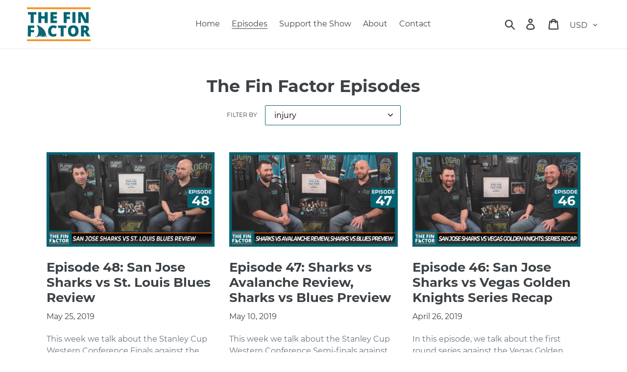

--- FILE ---
content_type: text/html; charset=utf-8
request_url: https://thefinfactor.com/blogs/series/tagged/injury
body_size: 36663
content:
<!doctype html>
<html class="no-js" lang="en">
<head>
  <meta charset="utf-8">
  <meta http-equiv="X-UA-Compatible" content="IE=edge,chrome=1">
  <meta name="viewport" content="width=device-width,initial-scale=1">
  <meta name="theme-color" content="#e57200">
  <link rel="canonical" href="https://thefinfactor.com/blogs/series/tagged/injury">
<!-- Google Tag Manager -->
<script>(function(w,d,s,l,i){w[l]=w[l]||[];w[l].push({'gtm.start':
new Date().getTime(),event:'gtm.js'});var f=d.getElementsByTagName(s)[0],
j=d.createElement(s),dl=l!='dataLayer'?'&l='+l:'';j.async=true;j.src=
'https://www.googletagmanager.com/gtm.js?id='+i+dl;f.parentNode.insertBefore(j,f);
})(window,document,'script','dataLayer','GTM-K78MJ68');</script>
<!-- End Google Tag Manager --><link rel="shortcut icon" href="//thefinfactor.com/cdn/shop/files/shark-fin_32x32.png?v=1613776145" type="image/png"><title>The Fin Factor Episodes
&ndash; Tagged &quot;injury&quot;</title><meta name="description" content="Listen or watch to The Fin Factor&#39;s latest episodes talking about the San Jose Sharks NHL team with your hosts Paul Sunseri and Aaron Sholl! Each week, we&#39;ll sit down to discuss news, trades, games, and what&#39;s going on for the informed Sharks fan."><!-- /snippets/social-meta-tags.liquid -->




<meta property="og:site_name" content="The Fin Factor">
<meta property="og:url" content="https://thefinfactor.com/blogs/series/tagged/injury">
<meta property="og:title" content="The Fin Factor Episodes">
<meta property="og:type" content="website">
<meta property="og:description" content="Listen or watch to The Fin Factor&#39;s latest episodes talking about the San Jose Sharks NHL team with your hosts Paul Sunseri and Aaron Sholl! Each week, we&#39;ll sit down to discuss news, trades, games, and what&#39;s going on for the informed Sharks fan.">

<meta property="og:image" content="http://thefinfactor.com/cdn/shop/files/EP-126-thumb-the-fin-factor_1200x1200.jpg?v=1613786547">
<meta property="og:image:secure_url" content="https://thefinfactor.com/cdn/shop/files/EP-126-thumb-the-fin-factor_1200x1200.jpg?v=1613786547">


  <meta name="twitter:site" content="@TheFinFactor">

<meta name="twitter:card" content="summary_large_image">
<meta name="twitter:title" content="The Fin Factor Episodes">
<meta name="twitter:description" content="Listen or watch to The Fin Factor&#39;s latest episodes talking about the San Jose Sharks NHL team with your hosts Paul Sunseri and Aaron Sholl! Each week, we&#39;ll sit down to discuss news, trades, games, and what&#39;s going on for the informed Sharks fan.">


  <link href="//thefinfactor.com/cdn/shop/t/1/assets/theme.scss.css?v=8736249779668536211698128323" rel="stylesheet" type="text/css" media="all" />

  <script>
    var theme = {
      strings: {
        addToCart: "Add to cart",
        soldOut: "Sold out",
        unavailable: "Unavailable",
        regularPrice: "Regular price",
        sale: "Sale",
        showMore: "Show More",
        showLess: "Show Less",
        addressError: "Error looking up that address",
        addressNoResults: "No results for that address",
        addressQueryLimit: "You have exceeded the Google API usage limit. Consider upgrading to a \u003ca href=\"https:\/\/developers.google.com\/maps\/premium\/usage-limits\"\u003ePremium Plan\u003c\/a\u003e.",
        authError: "There was a problem authenticating your Google Maps account.",
        newWindow: "Opens in a new window.",
        external: "Opens external website.",
        newWindowExternal: "Opens external website in a new window."
      },
      moneyFormat: "${{amount}}"
    }

    document.documentElement.className = document.documentElement.className.replace('no-js', 'js');
  </script><script src="//thefinfactor.com/cdn/shop/t/1/assets/lazysizes.js?v=68441465964607740661543630697" async="async"></script>
  <script src="//thefinfactor.com/cdn/shop/t/1/assets/vendor.js?v=121857302354663160541543630698" defer="defer"></script>
  <script src="//thefinfactor.com/cdn/shop/t/1/assets/theme.js?v=12513799077045517171639409111" defer="defer"></script>

  <script>window.performance && window.performance.mark && window.performance.mark('shopify.content_for_header.start');</script><meta name="google-site-verification" content="Zeknovg8TONs2F9ZzV-0Djix3eBgrJwWQ3jaIm-MPaQ">
<meta id="shopify-digital-wallet" name="shopify-digital-wallet" content="/6930726976/digital_wallets/dialog">
<meta name="shopify-checkout-api-token" content="b19fe6b28515411844eed1ccb64e9d89">
<meta id="in-context-paypal-metadata" data-shop-id="6930726976" data-venmo-supported="false" data-environment="production" data-locale="en_US" data-paypal-v4="true" data-currency="USD">
<link rel="alternate" type="application/atom+xml" title="Feed" href="/blogs/series/tagged/injury.atom" />
<link rel="next" href="/blogs/series/tagged/injury?page=2">
<script async="async" src="/checkouts/internal/preloads.js?locale=en-US"></script>
<link rel="preconnect" href="https://shop.app" crossorigin="anonymous">
<script async="async" src="https://shop.app/checkouts/internal/preloads.js?locale=en-US&shop_id=6930726976" crossorigin="anonymous"></script>
<script id="apple-pay-shop-capabilities" type="application/json">{"shopId":6930726976,"countryCode":"US","currencyCode":"USD","merchantCapabilities":["supports3DS"],"merchantId":"gid:\/\/shopify\/Shop\/6930726976","merchantName":"The Fin Factor","requiredBillingContactFields":["postalAddress","email","phone"],"requiredShippingContactFields":["postalAddress","email","phone"],"shippingType":"shipping","supportedNetworks":["visa","masterCard","amex","discover","elo","jcb"],"total":{"type":"pending","label":"The Fin Factor","amount":"1.00"},"shopifyPaymentsEnabled":true,"supportsSubscriptions":true}</script>
<script id="shopify-features" type="application/json">{"accessToken":"b19fe6b28515411844eed1ccb64e9d89","betas":["rich-media-storefront-analytics"],"domain":"thefinfactor.com","predictiveSearch":true,"shopId":6930726976,"locale":"en"}</script>
<script>var Shopify = Shopify || {};
Shopify.shop = "the-fin-factor.myshopify.com";
Shopify.locale = "en";
Shopify.currency = {"active":"USD","rate":"1.0"};
Shopify.country = "US";
Shopify.theme = {"name":"Debut","id":40577204288,"schema_name":"Debut","schema_version":"11.0.0","theme_store_id":796,"role":"main"};
Shopify.theme.handle = "null";
Shopify.theme.style = {"id":null,"handle":null};
Shopify.cdnHost = "thefinfactor.com/cdn";
Shopify.routes = Shopify.routes || {};
Shopify.routes.root = "/";</script>
<script type="module">!function(o){(o.Shopify=o.Shopify||{}).modules=!0}(window);</script>
<script>!function(o){function n(){var o=[];function n(){o.push(Array.prototype.slice.apply(arguments))}return n.q=o,n}var t=o.Shopify=o.Shopify||{};t.loadFeatures=n(),t.autoloadFeatures=n()}(window);</script>
<script>
  window.ShopifyPay = window.ShopifyPay || {};
  window.ShopifyPay.apiHost = "shop.app\/pay";
  window.ShopifyPay.redirectState = null;
</script>
<script id="shop-js-analytics" type="application/json">{"pageType":"blog"}</script>
<script defer="defer" async type="module" src="//thefinfactor.com/cdn/shopifycloud/shop-js/modules/v2/client.init-shop-cart-sync_COMZFrEa.en.esm.js"></script>
<script defer="defer" async type="module" src="//thefinfactor.com/cdn/shopifycloud/shop-js/modules/v2/chunk.common_CdXrxk3f.esm.js"></script>
<script type="module">
  await import("//thefinfactor.com/cdn/shopifycloud/shop-js/modules/v2/client.init-shop-cart-sync_COMZFrEa.en.esm.js");
await import("//thefinfactor.com/cdn/shopifycloud/shop-js/modules/v2/chunk.common_CdXrxk3f.esm.js");

  window.Shopify.SignInWithShop?.initShopCartSync?.({"fedCMEnabled":true,"windoidEnabled":true});

</script>
<script>
  window.Shopify = window.Shopify || {};
  if (!window.Shopify.featureAssets) window.Shopify.featureAssets = {};
  window.Shopify.featureAssets['shop-js'] = {"shop-cart-sync":["modules/v2/client.shop-cart-sync_CRSPkpKa.en.esm.js","modules/v2/chunk.common_CdXrxk3f.esm.js"],"init-fed-cm":["modules/v2/client.init-fed-cm_DO1JVZ96.en.esm.js","modules/v2/chunk.common_CdXrxk3f.esm.js"],"init-windoid":["modules/v2/client.init-windoid_hXardXh0.en.esm.js","modules/v2/chunk.common_CdXrxk3f.esm.js"],"init-shop-email-lookup-coordinator":["modules/v2/client.init-shop-email-lookup-coordinator_jpxQlUsx.en.esm.js","modules/v2/chunk.common_CdXrxk3f.esm.js"],"shop-toast-manager":["modules/v2/client.shop-toast-manager_C-K0q6-t.en.esm.js","modules/v2/chunk.common_CdXrxk3f.esm.js"],"shop-button":["modules/v2/client.shop-button_B6dBoDg5.en.esm.js","modules/v2/chunk.common_CdXrxk3f.esm.js"],"shop-login-button":["modules/v2/client.shop-login-button_BHRMsoBb.en.esm.js","modules/v2/chunk.common_CdXrxk3f.esm.js","modules/v2/chunk.modal_C89cmTvN.esm.js"],"shop-cash-offers":["modules/v2/client.shop-cash-offers_p6Pw3nax.en.esm.js","modules/v2/chunk.common_CdXrxk3f.esm.js","modules/v2/chunk.modal_C89cmTvN.esm.js"],"avatar":["modules/v2/client.avatar_BTnouDA3.en.esm.js"],"init-shop-cart-sync":["modules/v2/client.init-shop-cart-sync_COMZFrEa.en.esm.js","modules/v2/chunk.common_CdXrxk3f.esm.js"],"init-shop-for-new-customer-accounts":["modules/v2/client.init-shop-for-new-customer-accounts_BNQiNx4m.en.esm.js","modules/v2/client.shop-login-button_BHRMsoBb.en.esm.js","modules/v2/chunk.common_CdXrxk3f.esm.js","modules/v2/chunk.modal_C89cmTvN.esm.js"],"pay-button":["modules/v2/client.pay-button_CRuQ9trT.en.esm.js","modules/v2/chunk.common_CdXrxk3f.esm.js"],"init-customer-accounts-sign-up":["modules/v2/client.init-customer-accounts-sign-up_Q1yheB3t.en.esm.js","modules/v2/client.shop-login-button_BHRMsoBb.en.esm.js","modules/v2/chunk.common_CdXrxk3f.esm.js","modules/v2/chunk.modal_C89cmTvN.esm.js"],"checkout-modal":["modules/v2/client.checkout-modal_DtXVhFgQ.en.esm.js","modules/v2/chunk.common_CdXrxk3f.esm.js","modules/v2/chunk.modal_C89cmTvN.esm.js"],"init-customer-accounts":["modules/v2/client.init-customer-accounts_B5rMd0lj.en.esm.js","modules/v2/client.shop-login-button_BHRMsoBb.en.esm.js","modules/v2/chunk.common_CdXrxk3f.esm.js","modules/v2/chunk.modal_C89cmTvN.esm.js"],"lead-capture":["modules/v2/client.lead-capture_CmGCXBh3.en.esm.js","modules/v2/chunk.common_CdXrxk3f.esm.js","modules/v2/chunk.modal_C89cmTvN.esm.js"],"shop-follow-button":["modules/v2/client.shop-follow-button_CV5C02lv.en.esm.js","modules/v2/chunk.common_CdXrxk3f.esm.js","modules/v2/chunk.modal_C89cmTvN.esm.js"],"shop-login":["modules/v2/client.shop-login_Bz_Zm_XZ.en.esm.js","modules/v2/chunk.common_CdXrxk3f.esm.js","modules/v2/chunk.modal_C89cmTvN.esm.js"],"payment-terms":["modules/v2/client.payment-terms_D7XnU2ez.en.esm.js","modules/v2/chunk.common_CdXrxk3f.esm.js","modules/v2/chunk.modal_C89cmTvN.esm.js"]};
</script>
<script>(function() {
  var isLoaded = false;
  function asyncLoad() {
    if (isLoaded) return;
    isLoaded = true;
    var urls = ["https:\/\/chimpstatic.com\/mcjs-connected\/js\/users\/fe42ea6a621ac667531a844d4\/e87abc37d1e541c680c3d52eb.js?shop=the-fin-factor.myshopify.com","\/\/cdn.shopify.com\/proxy\/a0978269307f191651e80b1364ad45921e1d90ada6e7be367b77b2dda066fd23\/static.cdn.printful.com\/static\/js\/external\/shopify-product-customizer.js?v=0.28\u0026shop=the-fin-factor.myshopify.com\u0026sp-cache-control=cHVibGljLCBtYXgtYWdlPTkwMA","https:\/\/cdn.hextom.com\/js\/quickannouncementbar.js?shop=the-fin-factor.myshopify.com"];
    for (var i = 0; i < urls.length; i++) {
      var s = document.createElement('script');
      s.type = 'text/javascript';
      s.async = true;
      s.src = urls[i];
      var x = document.getElementsByTagName('script')[0];
      x.parentNode.insertBefore(s, x);
    }
  };
  if(window.attachEvent) {
    window.attachEvent('onload', asyncLoad);
  } else {
    window.addEventListener('load', asyncLoad, false);
  }
})();</script>
<script id="__st">var __st={"a":6930726976,"offset":-28800,"reqid":"587235a1-6342-4a99-b527-7b29e55ddd13-1763529004","pageurl":"thefinfactor.com\/blogs\/series\/tagged\/injury","s":"blogs-27724415040","u":"56f7eb3e33cf","p":"blog","rtyp":"blog","rid":27724415040};</script>
<script>window.ShopifyPaypalV4VisibilityTracking = true;</script>
<script id="captcha-bootstrap">!function(){'use strict';const t='contact',e='account',n='new_comment',o=[[t,t],['blogs',n],['comments',n],[t,'customer']],c=[[e,'customer_login'],[e,'guest_login'],[e,'recover_customer_password'],[e,'create_customer']],r=t=>t.map((([t,e])=>`form[action*='/${t}']:not([data-nocaptcha='true']) input[name='form_type'][value='${e}']`)).join(','),a=t=>()=>t?[...document.querySelectorAll(t)].map((t=>t.form)):[];function s(){const t=[...o],e=r(t);return a(e)}const i='password',u='form_key',d=['recaptcha-v3-token','g-recaptcha-response','h-captcha-response',i],f=()=>{try{return window.sessionStorage}catch{return}},m='__shopify_v',_=t=>t.elements[u];function p(t,e,n=!1){try{const o=window.sessionStorage,c=JSON.parse(o.getItem(e)),{data:r}=function(t){const{data:e,action:n}=t;return t[m]||n?{data:e,action:n}:{data:t,action:n}}(c);for(const[e,n]of Object.entries(r))t.elements[e]&&(t.elements[e].value=n);n&&o.removeItem(e)}catch(o){console.error('form repopulation failed',{error:o})}}const l='form_type',E='cptcha';function T(t){t.dataset[E]=!0}const w=window,h=w.document,L='Shopify',v='ce_forms',y='captcha';let A=!1;((t,e)=>{const n=(g='f06e6c50-85a8-45c8-87d0-21a2b65856fe',I='https://cdn.shopify.com/shopifycloud/storefront-forms-hcaptcha/ce_storefront_forms_captcha_hcaptcha.v1.5.2.iife.js',D={infoText:'Protected by hCaptcha',privacyText:'Privacy',termsText:'Terms'},(t,e,n)=>{const o=w[L][v],c=o.bindForm;if(c)return c(t,g,e,D).then(n);var r;o.q.push([[t,g,e,D],n]),r=I,A||(h.body.append(Object.assign(h.createElement('script'),{id:'captcha-provider',async:!0,src:r})),A=!0)});var g,I,D;w[L]=w[L]||{},w[L][v]=w[L][v]||{},w[L][v].q=[],w[L][y]=w[L][y]||{},w[L][y].protect=function(t,e){n(t,void 0,e),T(t)},Object.freeze(w[L][y]),function(t,e,n,w,h,L){const[v,y,A,g]=function(t,e,n){const i=e?o:[],u=t?c:[],d=[...i,...u],f=r(d),m=r(i),_=r(d.filter((([t,e])=>n.includes(e))));return[a(f),a(m),a(_),s()]}(w,h,L),I=t=>{const e=t.target;return e instanceof HTMLFormElement?e:e&&e.form},D=t=>v().includes(t);t.addEventListener('submit',(t=>{const e=I(t);if(!e)return;const n=D(e)&&!e.dataset.hcaptchaBound&&!e.dataset.recaptchaBound,o=_(e),c=g().includes(e)&&(!o||!o.value);(n||c)&&t.preventDefault(),c&&!n&&(function(t){try{if(!f())return;!function(t){const e=f();if(!e)return;const n=_(t);if(!n)return;const o=n.value;o&&e.removeItem(o)}(t);const e=Array.from(Array(32),(()=>Math.random().toString(36)[2])).join('');!function(t,e){_(t)||t.append(Object.assign(document.createElement('input'),{type:'hidden',name:u})),t.elements[u].value=e}(t,e),function(t,e){const n=f();if(!n)return;const o=[...t.querySelectorAll(`input[type='${i}']`)].map((({name:t})=>t)),c=[...d,...o],r={};for(const[a,s]of new FormData(t).entries())c.includes(a)||(r[a]=s);n.setItem(e,JSON.stringify({[m]:1,action:t.action,data:r}))}(t,e)}catch(e){console.error('failed to persist form',e)}}(e),e.submit())}));const S=(t,e)=>{t&&!t.dataset[E]&&(n(t,e.some((e=>e===t))),T(t))};for(const o of['focusin','change'])t.addEventListener(o,(t=>{const e=I(t);D(e)&&S(e,y())}));const B=e.get('form_key'),M=e.get(l),P=B&&M;t.addEventListener('DOMContentLoaded',(()=>{const t=y();if(P)for(const e of t)e.elements[l].value===M&&p(e,B);[...new Set([...A(),...v().filter((t=>'true'===t.dataset.shopifyCaptcha))])].forEach((e=>S(e,t)))}))}(h,new URLSearchParams(w.location.search),n,t,e,['guest_login'])})(!0,!0)}();</script>
<script integrity="sha256-52AcMU7V7pcBOXWImdc/TAGTFKeNjmkeM1Pvks/DTgc=" data-source-attribution="shopify.loadfeatures" defer="defer" src="//thefinfactor.com/cdn/shopifycloud/storefront/assets/storefront/load_feature-81c60534.js" crossorigin="anonymous"></script>
<script crossorigin="anonymous" defer="defer" src="//thefinfactor.com/cdn/shopifycloud/storefront/assets/shopify_pay/storefront-65b4c6d7.js?v=20250812"></script>
<script data-source-attribution="shopify.dynamic_checkout.dynamic.init">var Shopify=Shopify||{};Shopify.PaymentButton=Shopify.PaymentButton||{isStorefrontPortableWallets:!0,init:function(){window.Shopify.PaymentButton.init=function(){};var t=document.createElement("script");t.src="https://thefinfactor.com/cdn/shopifycloud/portable-wallets/latest/portable-wallets.en.js",t.type="module",document.head.appendChild(t)}};
</script>
<script data-source-attribution="shopify.dynamic_checkout.buyer_consent">
  function portableWalletsHideBuyerConsent(e){var t=document.getElementById("shopify-buyer-consent"),n=document.getElementById("shopify-subscription-policy-button");t&&n&&(t.classList.add("hidden"),t.setAttribute("aria-hidden","true"),n.removeEventListener("click",e))}function portableWalletsShowBuyerConsent(e){var t=document.getElementById("shopify-buyer-consent"),n=document.getElementById("shopify-subscription-policy-button");t&&n&&(t.classList.remove("hidden"),t.removeAttribute("aria-hidden"),n.addEventListener("click",e))}window.Shopify?.PaymentButton&&(window.Shopify.PaymentButton.hideBuyerConsent=portableWalletsHideBuyerConsent,window.Shopify.PaymentButton.showBuyerConsent=portableWalletsShowBuyerConsent);
</script>
<script data-source-attribution="shopify.dynamic_checkout.cart.bootstrap">document.addEventListener("DOMContentLoaded",(function(){function t(){return document.querySelector("shopify-accelerated-checkout-cart, shopify-accelerated-checkout")}if(t())Shopify.PaymentButton.init();else{new MutationObserver((function(e,n){t()&&(Shopify.PaymentButton.init(),n.disconnect())})).observe(document.body,{childList:!0,subtree:!0})}}));
</script>
<link id="shopify-accelerated-checkout-styles" rel="stylesheet" media="screen" href="https://thefinfactor.com/cdn/shopifycloud/portable-wallets/latest/accelerated-checkout-backwards-compat.css" crossorigin="anonymous">
<style id="shopify-accelerated-checkout-cart">
        #shopify-buyer-consent {
  margin-top: 1em;
  display: inline-block;
  width: 100%;
}

#shopify-buyer-consent.hidden {
  display: none;
}

#shopify-subscription-policy-button {
  background: none;
  border: none;
  padding: 0;
  text-decoration: underline;
  font-size: inherit;
  cursor: pointer;
}

#shopify-subscription-policy-button::before {
  box-shadow: none;
}

      </style>

<script>window.performance && window.performance.mark && window.performance.mark('shopify.content_for_header.end');</script>
<link href="https://monorail-edge.shopifysvc.com" rel="dns-prefetch">
<script>(function(){if ("sendBeacon" in navigator && "performance" in window) {try {var session_token_from_headers = performance.getEntriesByType('navigation')[0].serverTiming.find(x => x.name == '_s').description;} catch {var session_token_from_headers = undefined;}var session_cookie_matches = document.cookie.match(/_shopify_s=([^;]*)/);var session_token_from_cookie = session_cookie_matches && session_cookie_matches.length === 2 ? session_cookie_matches[1] : "";var session_token = session_token_from_headers || session_token_from_cookie || "";function handle_abandonment_event(e) {var entries = performance.getEntries().filter(function(entry) {return /monorail-edge.shopifysvc.com/.test(entry.name);});if (!window.abandonment_tracked && entries.length === 0) {window.abandonment_tracked = true;var currentMs = Date.now();var navigation_start = performance.timing.navigationStart;var payload = {shop_id: 6930726976,url: window.location.href,navigation_start,duration: currentMs - navigation_start,session_token,page_type: "blog"};window.navigator.sendBeacon("https://monorail-edge.shopifysvc.com/v1/produce", JSON.stringify({schema_id: "online_store_buyer_site_abandonment/1.1",payload: payload,metadata: {event_created_at_ms: currentMs,event_sent_at_ms: currentMs}}));}}window.addEventListener('pagehide', handle_abandonment_event);}}());</script>
<script id="web-pixels-manager-setup">(function e(e,d,r,n,o){if(void 0===o&&(o={}),!Boolean(null===(a=null===(i=window.Shopify)||void 0===i?void 0:i.analytics)||void 0===a?void 0:a.replayQueue)){var i,a;window.Shopify=window.Shopify||{};var t=window.Shopify;t.analytics=t.analytics||{};var s=t.analytics;s.replayQueue=[],s.publish=function(e,d,r){return s.replayQueue.push([e,d,r]),!0};try{self.performance.mark("wpm:start")}catch(e){}var l=function(){var e={modern:/Edge?\/(1{2}[4-9]|1[2-9]\d|[2-9]\d{2}|\d{4,})\.\d+(\.\d+|)|Firefox\/(1{2}[4-9]|1[2-9]\d|[2-9]\d{2}|\d{4,})\.\d+(\.\d+|)|Chrom(ium|e)\/(9{2}|\d{3,})\.\d+(\.\d+|)|(Maci|X1{2}).+ Version\/(15\.\d+|(1[6-9]|[2-9]\d|\d{3,})\.\d+)([,.]\d+|)( \(\w+\)|)( Mobile\/\w+|) Safari\/|Chrome.+OPR\/(9{2}|\d{3,})\.\d+\.\d+|(CPU[ +]OS|iPhone[ +]OS|CPU[ +]iPhone|CPU IPhone OS|CPU iPad OS)[ +]+(15[._]\d+|(1[6-9]|[2-9]\d|\d{3,})[._]\d+)([._]\d+|)|Android:?[ /-](13[3-9]|1[4-9]\d|[2-9]\d{2}|\d{4,})(\.\d+|)(\.\d+|)|Android.+Firefox\/(13[5-9]|1[4-9]\d|[2-9]\d{2}|\d{4,})\.\d+(\.\d+|)|Android.+Chrom(ium|e)\/(13[3-9]|1[4-9]\d|[2-9]\d{2}|\d{4,})\.\d+(\.\d+|)|SamsungBrowser\/([2-9]\d|\d{3,})\.\d+/,legacy:/Edge?\/(1[6-9]|[2-9]\d|\d{3,})\.\d+(\.\d+|)|Firefox\/(5[4-9]|[6-9]\d|\d{3,})\.\d+(\.\d+|)|Chrom(ium|e)\/(5[1-9]|[6-9]\d|\d{3,})\.\d+(\.\d+|)([\d.]+$|.*Safari\/(?![\d.]+ Edge\/[\d.]+$))|(Maci|X1{2}).+ Version\/(10\.\d+|(1[1-9]|[2-9]\d|\d{3,})\.\d+)([,.]\d+|)( \(\w+\)|)( Mobile\/\w+|) Safari\/|Chrome.+OPR\/(3[89]|[4-9]\d|\d{3,})\.\d+\.\d+|(CPU[ +]OS|iPhone[ +]OS|CPU[ +]iPhone|CPU IPhone OS|CPU iPad OS)[ +]+(10[._]\d+|(1[1-9]|[2-9]\d|\d{3,})[._]\d+)([._]\d+|)|Android:?[ /-](13[3-9]|1[4-9]\d|[2-9]\d{2}|\d{4,})(\.\d+|)(\.\d+|)|Mobile Safari.+OPR\/([89]\d|\d{3,})\.\d+\.\d+|Android.+Firefox\/(13[5-9]|1[4-9]\d|[2-9]\d{2}|\d{4,})\.\d+(\.\d+|)|Android.+Chrom(ium|e)\/(13[3-9]|1[4-9]\d|[2-9]\d{2}|\d{4,})\.\d+(\.\d+|)|Android.+(UC? ?Browser|UCWEB|U3)[ /]?(15\.([5-9]|\d{2,})|(1[6-9]|[2-9]\d|\d{3,})\.\d+)\.\d+|SamsungBrowser\/(5\.\d+|([6-9]|\d{2,})\.\d+)|Android.+MQ{2}Browser\/(14(\.(9|\d{2,})|)|(1[5-9]|[2-9]\d|\d{3,})(\.\d+|))(\.\d+|)|K[Aa][Ii]OS\/(3\.\d+|([4-9]|\d{2,})\.\d+)(\.\d+|)/},d=e.modern,r=e.legacy,n=navigator.userAgent;return n.match(d)?"modern":n.match(r)?"legacy":"unknown"}(),u="modern"===l?"modern":"legacy",c=(null!=n?n:{modern:"",legacy:""})[u],f=function(e){return[e.baseUrl,"/wpm","/b",e.hashVersion,"modern"===e.buildTarget?"m":"l",".js"].join("")}({baseUrl:d,hashVersion:r,buildTarget:u}),m=function(e){var d=e.version,r=e.bundleTarget,n=e.surface,o=e.pageUrl,i=e.monorailEndpoint;return{emit:function(e){var a=e.status,t=e.errorMsg,s=(new Date).getTime(),l=JSON.stringify({metadata:{event_sent_at_ms:s},events:[{schema_id:"web_pixels_manager_load/3.1",payload:{version:d,bundle_target:r,page_url:o,status:a,surface:n,error_msg:t},metadata:{event_created_at_ms:s}}]});if(!i)return console&&console.warn&&console.warn("[Web Pixels Manager] No Monorail endpoint provided, skipping logging."),!1;try{return self.navigator.sendBeacon.bind(self.navigator)(i,l)}catch(e){}var u=new XMLHttpRequest;try{return u.open("POST",i,!0),u.setRequestHeader("Content-Type","text/plain"),u.send(l),!0}catch(e){return console&&console.warn&&console.warn("[Web Pixels Manager] Got an unhandled error while logging to Monorail."),!1}}}}({version:r,bundleTarget:l,surface:e.surface,pageUrl:self.location.href,monorailEndpoint:e.monorailEndpoint});try{o.browserTarget=l,function(e){var d=e.src,r=e.async,n=void 0===r||r,o=e.onload,i=e.onerror,a=e.sri,t=e.scriptDataAttributes,s=void 0===t?{}:t,l=document.createElement("script"),u=document.querySelector("head"),c=document.querySelector("body");if(l.async=n,l.src=d,a&&(l.integrity=a,l.crossOrigin="anonymous"),s)for(var f in s)if(Object.prototype.hasOwnProperty.call(s,f))try{l.dataset[f]=s[f]}catch(e){}if(o&&l.addEventListener("load",o),i&&l.addEventListener("error",i),u)u.appendChild(l);else{if(!c)throw new Error("Did not find a head or body element to append the script");c.appendChild(l)}}({src:f,async:!0,onload:function(){if(!function(){var e,d;return Boolean(null===(d=null===(e=window.Shopify)||void 0===e?void 0:e.analytics)||void 0===d?void 0:d.initialized)}()){var d=window.webPixelsManager.init(e)||void 0;if(d){var r=window.Shopify.analytics;r.replayQueue.forEach((function(e){var r=e[0],n=e[1],o=e[2];d.publishCustomEvent(r,n,o)})),r.replayQueue=[],r.publish=d.publishCustomEvent,r.visitor=d.visitor,r.initialized=!0}}},onerror:function(){return m.emit({status:"failed",errorMsg:"".concat(f," has failed to load")})},sri:function(e){var d=/^sha384-[A-Za-z0-9+/=]+$/;return"string"==typeof e&&d.test(e)}(c)?c:"",scriptDataAttributes:o}),m.emit({status:"loading"})}catch(e){m.emit({status:"failed",errorMsg:(null==e?void 0:e.message)||"Unknown error"})}}})({shopId: 6930726976,storefrontBaseUrl: "https://thefinfactor.com",extensionsBaseUrl: "https://extensions.shopifycdn.com/cdn/shopifycloud/web-pixels-manager",monorailEndpoint: "https://monorail-edge.shopifysvc.com/unstable/produce_batch",surface: "storefront-renderer",enabledBetaFlags: ["2dca8a86"],webPixelsConfigList: [{"id":"443351106","configuration":"{\"config\":\"{\\\"pixel_id\\\":\\\"G-Z9P70MXG2Q\\\",\\\"target_country\\\":\\\"US\\\",\\\"gtag_events\\\":[{\\\"type\\\":\\\"begin_checkout\\\",\\\"action_label\\\":\\\"G-Z9P70MXG2Q\\\"},{\\\"type\\\":\\\"search\\\",\\\"action_label\\\":\\\"G-Z9P70MXG2Q\\\"},{\\\"type\\\":\\\"view_item\\\",\\\"action_label\\\":[\\\"G-Z9P70MXG2Q\\\",\\\"MC-WD3QLZEF0D\\\"]},{\\\"type\\\":\\\"purchase\\\",\\\"action_label\\\":[\\\"G-Z9P70MXG2Q\\\",\\\"MC-WD3QLZEF0D\\\"]},{\\\"type\\\":\\\"page_view\\\",\\\"action_label\\\":[\\\"G-Z9P70MXG2Q\\\",\\\"MC-WD3QLZEF0D\\\"]},{\\\"type\\\":\\\"add_payment_info\\\",\\\"action_label\\\":\\\"G-Z9P70MXG2Q\\\"},{\\\"type\\\":\\\"add_to_cart\\\",\\\"action_label\\\":\\\"G-Z9P70MXG2Q\\\"}],\\\"enable_monitoring_mode\\\":false}\"}","eventPayloadVersion":"v1","runtimeContext":"OPEN","scriptVersion":"b2a88bafab3e21179ed38636efcd8a93","type":"APP","apiClientId":1780363,"privacyPurposes":[],"dataSharingAdjustments":{"protectedCustomerApprovalScopes":["read_customer_address","read_customer_email","read_customer_name","read_customer_personal_data","read_customer_phone"]}},{"id":"shopify-app-pixel","configuration":"{}","eventPayloadVersion":"v1","runtimeContext":"STRICT","scriptVersion":"0450","apiClientId":"shopify-pixel","type":"APP","privacyPurposes":["ANALYTICS","MARKETING"]},{"id":"shopify-custom-pixel","eventPayloadVersion":"v1","runtimeContext":"LAX","scriptVersion":"0450","apiClientId":"shopify-pixel","type":"CUSTOM","privacyPurposes":["ANALYTICS","MARKETING"]}],isMerchantRequest: false,initData: {"shop":{"name":"The Fin Factor","paymentSettings":{"currencyCode":"USD"},"myshopifyDomain":"the-fin-factor.myshopify.com","countryCode":"US","storefrontUrl":"https:\/\/thefinfactor.com"},"customer":null,"cart":null,"checkout":null,"productVariants":[],"purchasingCompany":null},},"https://thefinfactor.com/cdn","ae1676cfwd2530674p4253c800m34e853cb",{"modern":"","legacy":""},{"shopId":"6930726976","storefrontBaseUrl":"https:\/\/thefinfactor.com","extensionBaseUrl":"https:\/\/extensions.shopifycdn.com\/cdn\/shopifycloud\/web-pixels-manager","surface":"storefront-renderer","enabledBetaFlags":"[\"2dca8a86\"]","isMerchantRequest":"false","hashVersion":"ae1676cfwd2530674p4253c800m34e853cb","publish":"custom","events":"[[\"page_viewed\",{}]]"});</script><script>
  window.ShopifyAnalytics = window.ShopifyAnalytics || {};
  window.ShopifyAnalytics.meta = window.ShopifyAnalytics.meta || {};
  window.ShopifyAnalytics.meta.currency = 'USD';
  var meta = {"page":{"pageType":"blog","resourceType":"blog","resourceId":27724415040}};
  for (var attr in meta) {
    window.ShopifyAnalytics.meta[attr] = meta[attr];
  }
</script>
<script class="analytics">
  (function () {
    var customDocumentWrite = function(content) {
      var jquery = null;

      if (window.jQuery) {
        jquery = window.jQuery;
      } else if (window.Checkout && window.Checkout.$) {
        jquery = window.Checkout.$;
      }

      if (jquery) {
        jquery('body').append(content);
      }
    };

    var hasLoggedConversion = function(token) {
      if (token) {
        return document.cookie.indexOf('loggedConversion=' + token) !== -1;
      }
      return false;
    }

    var setCookieIfConversion = function(token) {
      if (token) {
        var twoMonthsFromNow = new Date(Date.now());
        twoMonthsFromNow.setMonth(twoMonthsFromNow.getMonth() + 2);

        document.cookie = 'loggedConversion=' + token + '; expires=' + twoMonthsFromNow;
      }
    }

    var trekkie = window.ShopifyAnalytics.lib = window.trekkie = window.trekkie || [];
    if (trekkie.integrations) {
      return;
    }
    trekkie.methods = [
      'identify',
      'page',
      'ready',
      'track',
      'trackForm',
      'trackLink'
    ];
    trekkie.factory = function(method) {
      return function() {
        var args = Array.prototype.slice.call(arguments);
        args.unshift(method);
        trekkie.push(args);
        return trekkie;
      };
    };
    for (var i = 0; i < trekkie.methods.length; i++) {
      var key = trekkie.methods[i];
      trekkie[key] = trekkie.factory(key);
    }
    trekkie.load = function(config) {
      trekkie.config = config || {};
      trekkie.config.initialDocumentCookie = document.cookie;
      var first = document.getElementsByTagName('script')[0];
      var script = document.createElement('script');
      script.type = 'text/javascript';
      script.onerror = function(e) {
        var scriptFallback = document.createElement('script');
        scriptFallback.type = 'text/javascript';
        scriptFallback.onerror = function(error) {
                var Monorail = {
      produce: function produce(monorailDomain, schemaId, payload) {
        var currentMs = new Date().getTime();
        var event = {
          schema_id: schemaId,
          payload: payload,
          metadata: {
            event_created_at_ms: currentMs,
            event_sent_at_ms: currentMs
          }
        };
        return Monorail.sendRequest("https://" + monorailDomain + "/v1/produce", JSON.stringify(event));
      },
      sendRequest: function sendRequest(endpointUrl, payload) {
        // Try the sendBeacon API
        if (window && window.navigator && typeof window.navigator.sendBeacon === 'function' && typeof window.Blob === 'function' && !Monorail.isIos12()) {
          var blobData = new window.Blob([payload], {
            type: 'text/plain'
          });

          if (window.navigator.sendBeacon(endpointUrl, blobData)) {
            return true;
          } // sendBeacon was not successful

        } // XHR beacon

        var xhr = new XMLHttpRequest();

        try {
          xhr.open('POST', endpointUrl);
          xhr.setRequestHeader('Content-Type', 'text/plain');
          xhr.send(payload);
        } catch (e) {
          console.log(e);
        }

        return false;
      },
      isIos12: function isIos12() {
        return window.navigator.userAgent.lastIndexOf('iPhone; CPU iPhone OS 12_') !== -1 || window.navigator.userAgent.lastIndexOf('iPad; CPU OS 12_') !== -1;
      }
    };
    Monorail.produce('monorail-edge.shopifysvc.com',
      'trekkie_storefront_load_errors/1.1',
      {shop_id: 6930726976,
      theme_id: 40577204288,
      app_name: "storefront",
      context_url: window.location.href,
      source_url: "//thefinfactor.com/cdn/s/trekkie.storefront.308893168db1679b4a9f8a086857af995740364f.min.js"});

        };
        scriptFallback.async = true;
        scriptFallback.src = '//thefinfactor.com/cdn/s/trekkie.storefront.308893168db1679b4a9f8a086857af995740364f.min.js';
        first.parentNode.insertBefore(scriptFallback, first);
      };
      script.async = true;
      script.src = '//thefinfactor.com/cdn/s/trekkie.storefront.308893168db1679b4a9f8a086857af995740364f.min.js';
      first.parentNode.insertBefore(script, first);
    };
    trekkie.load(
      {"Trekkie":{"appName":"storefront","development":false,"defaultAttributes":{"shopId":6930726976,"isMerchantRequest":null,"themeId":40577204288,"themeCityHash":"1461733701928425003","contentLanguage":"en","currency":"USD","eventMetadataId":"9868671f-79d2-4a42-8e90-1ed041613a46"},"isServerSideCookieWritingEnabled":true,"monorailRegion":"shop_domain","enabledBetaFlags":["f0df213a"]},"Session Attribution":{},"S2S":{"facebookCapiEnabled":false,"source":"trekkie-storefront-renderer","apiClientId":580111}}
    );

    var loaded = false;
    trekkie.ready(function() {
      if (loaded) return;
      loaded = true;

      window.ShopifyAnalytics.lib = window.trekkie;

      var originalDocumentWrite = document.write;
      document.write = customDocumentWrite;
      try { window.ShopifyAnalytics.merchantGoogleAnalytics.call(this); } catch(error) {};
      document.write = originalDocumentWrite;

      window.ShopifyAnalytics.lib.page(null,{"pageType":"blog","resourceType":"blog","resourceId":27724415040,"shopifyEmitted":true});

      var match = window.location.pathname.match(/checkouts\/(.+)\/(thank_you|post_purchase)/)
      var token = match? match[1]: undefined;
      if (!hasLoggedConversion(token)) {
        setCookieIfConversion(token);
        
      }
    });


        var eventsListenerScript = document.createElement('script');
        eventsListenerScript.async = true;
        eventsListenerScript.src = "//thefinfactor.com/cdn/shopifycloud/storefront/assets/shop_events_listener-3da45d37.js";
        document.getElementsByTagName('head')[0].appendChild(eventsListenerScript);

})();</script>
  <script>
  if (!window.ga || (window.ga && typeof window.ga !== 'function')) {
    window.ga = function ga() {
      (window.ga.q = window.ga.q || []).push(arguments);
      if (window.Shopify && window.Shopify.analytics && typeof window.Shopify.analytics.publish === 'function') {
        window.Shopify.analytics.publish("ga_stub_called", {}, {sendTo: "google_osp_migration"});
      }
      console.error("Shopify's Google Analytics stub called with:", Array.from(arguments), "\nSee https://help.shopify.com/manual/promoting-marketing/pixels/pixel-migration#google for more information.");
    };
    if (window.Shopify && window.Shopify.analytics && typeof window.Shopify.analytics.publish === 'function') {
      window.Shopify.analytics.publish("ga_stub_initialized", {}, {sendTo: "google_osp_migration"});
    }
  }
</script>
<script
  defer
  src="https://thefinfactor.com/cdn/shopifycloud/perf-kit/shopify-perf-kit-2.1.2.min.js"
  data-application="storefront-renderer"
  data-shop-id="6930726976"
  data-render-region="gcp-us-central1"
  data-page-type="blog"
  data-theme-instance-id="40577204288"
  data-theme-name="Debut"
  data-theme-version="11.0.0"
  data-monorail-region="shop_domain"
  data-resource-timing-sampling-rate="10"
  data-shs="true"
  data-shs-beacon="true"
  data-shs-export-with-fetch="true"
  data-shs-logs-sample-rate="1"
></script>
</head>

<body class="template-blog">
<!-- Google Tag Manager (noscript) -->
<noscript><iframe src="https://www.googletagmanager.com/ns.html?id=GTM-K78MJ68"
height="0" width="0" style="display:none;visibility:hidden"></iframe></noscript>
<!-- End Google Tag Manager (noscript) -->
  <a class="in-page-link visually-hidden skip-link" href="#MainContent">Skip to content</a>

  <div id="SearchDrawer" class="search-bar drawer drawer--top" role="dialog" aria-modal="true" aria-label="Search">
    <div class="search-bar__table">
      <div class="search-bar__table-cell search-bar__form-wrapper">
        <form class="search search-bar__form" action="/search" method="get" role="search">
          <input class="search__input search-bar__input" type="search" name="q" value="" placeholder="Search" aria-label="Search">
          <button class="search-bar__submit search__submit btn--link" type="submit">
            <svg aria-hidden="true" focusable="false" role="presentation" class="icon icon-search" viewBox="0 0 37 40"><path d="M35.6 36l-9.8-9.8c4.1-5.4 3.6-13.2-1.3-18.1-5.4-5.4-14.2-5.4-19.7 0-5.4 5.4-5.4 14.2 0 19.7 2.6 2.6 6.1 4.1 9.8 4.1 3 0 5.9-1 8.3-2.8l9.8 9.8c.4.4.9.6 1.4.6s1-.2 1.4-.6c.9-.9.9-2.1.1-2.9zm-20.9-8.2c-2.6 0-5.1-1-7-2.9-3.9-3.9-3.9-10.1 0-14C9.6 9 12.2 8 14.7 8s5.1 1 7 2.9c3.9 3.9 3.9 10.1 0 14-1.9 1.9-4.4 2.9-7 2.9z"/></svg>
            <span class="icon__fallback-text">Submit</span>
          </button>
        </form>
      </div>
      <div class="search-bar__table-cell text-right">
        <button type="button" class="btn--link search-bar__close js-drawer-close">
          <svg aria-hidden="true" focusable="false" role="presentation" class="icon icon-close" viewBox="0 0 37 40"><path d="M21.3 23l11-11c.8-.8.8-2 0-2.8-.8-.8-2-.8-2.8 0l-11 11-11-11c-.8-.8-2-.8-2.8 0-.8.8-.8 2 0 2.8l11 11-11 11c-.8.8-.8 2 0 2.8.4.4.9.6 1.4.6s1-.2 1.4-.6l11-11 11 11c.4.4.9.6 1.4.6s1-.2 1.4-.6c.8-.8.8-2 0-2.8l-11-11z"/></svg>
          <span class="icon__fallback-text">Close search</span>
        </button>
      </div>
    </div>
  </div>

  <div id="shopify-section-header" class="shopify-section">

<div data-section-id="header" data-section-type="header-section">
  

  <header class="site-header border-bottom logo--left" role="banner">
    <div class="grid grid--no-gutters grid--table site-header__mobile-nav">
      

      <div class="grid__item medium-up--one-quarter logo-align--left">
        
        
          <div class="h2 site-header__logo">
        
          
<a href="/" class="site-header__logo-image">
              
              <img class="lazyload js"
                   src="//thefinfactor.com/cdn/shop/files/the-fin-factor_300x300.png?v=1613776144"
                   data-src="//thefinfactor.com/cdn/shop/files/the-fin-factor_{width}x.png?v=1613776144"
                   data-widths="[180, 360, 540, 720, 900, 1080, 1296, 1512, 1728, 2048]"
                   data-aspectratio="1.8806366047745358"
                   data-sizes="auto"
                   alt="The Fin Factor"
                   style="max-width: 130px">
              <noscript>
                
                <img src="//thefinfactor.com/cdn/shop/files/the-fin-factor_130x.png?v=1613776144"
                     srcset="//thefinfactor.com/cdn/shop/files/the-fin-factor_130x.png?v=1613776144 1x, //thefinfactor.com/cdn/shop/files/the-fin-factor_130x@2x.png?v=1613776144 2x"
                     alt="The Fin Factor"
                     style="max-width: 130px;">
              </noscript>
            </a>
          
        
          </div>
        
      </div>

      
        <nav class="grid__item medium-up--one-half small--hide" id="AccessibleNav" role="navigation">
          <ul class="site-nav list--inline " id="SiteNav">
  



    
      <li>
        <a href="/" class="site-nav__link site-nav__link--main">
          <span class="site-nav__label">Home</span>
        </a>
      </li>
    
  



    
      <li class="site-nav--active">
        <a href="/blogs/series" class="site-nav__link site-nav__link--main site-nav__link--active">
          <span class="site-nav__label">Episodes</span>
        </a>
      </li>
    
  



    
      <li>
        <a href="/collections/all" class="site-nav__link site-nav__link--main">
          <span class="site-nav__label">Support the Show</span>
        </a>
      </li>
    
  



    
      <li>
        <a href="/pages/about-us" class="site-nav__link site-nav__link--main">
          <span class="site-nav__label">About</span>
        </a>
      </li>
    
  



    
      <li>
        <a href="/pages/contact-us" class="site-nav__link site-nav__link--main">
          <span class="site-nav__label">Contact</span>
        </a>
      </li>
    
  
</ul>

        </nav>
      

      <div class="grid__item medium-up--one-quarter text-right site-header__icons site-header__icons--plus">
        <div class="site-header__icons-wrapper">
          <div class="site-header__search site-header__icon">
            <form action="/search" method="get" class="search-header search" role="search">
  <input class="search-header__input search__input"
    type="search"
    name="q"
    placeholder="Search"
    aria-label="Search">
  <button class="search-header__submit search__submit btn--link site-header__icon" type="submit">
    <svg aria-hidden="true" focusable="false" role="presentation" class="icon icon-search" viewBox="0 0 37 40"><path d="M35.6 36l-9.8-9.8c4.1-5.4 3.6-13.2-1.3-18.1-5.4-5.4-14.2-5.4-19.7 0-5.4 5.4-5.4 14.2 0 19.7 2.6 2.6 6.1 4.1 9.8 4.1 3 0 5.9-1 8.3-2.8l9.8 9.8c.4.4.9.6 1.4.6s1-.2 1.4-.6c.9-.9.9-2.1.1-2.9zm-20.9-8.2c-2.6 0-5.1-1-7-2.9-3.9-3.9-3.9-10.1 0-14C9.6 9 12.2 8 14.7 8s5.1 1 7 2.9c3.9 3.9 3.9 10.1 0 14-1.9 1.9-4.4 2.9-7 2.9z"/></svg>
    <span class="icon__fallback-text">Submit</span>
  </button>
</form>

          </div>

          <button type="button" class="btn--link site-header__icon site-header__search-toggle js-drawer-open-top">
            <svg aria-hidden="true" focusable="false" role="presentation" class="icon icon-search" viewBox="0 0 37 40"><path d="M35.6 36l-9.8-9.8c4.1-5.4 3.6-13.2-1.3-18.1-5.4-5.4-14.2-5.4-19.7 0-5.4 5.4-5.4 14.2 0 19.7 2.6 2.6 6.1 4.1 9.8 4.1 3 0 5.9-1 8.3-2.8l9.8 9.8c.4.4.9.6 1.4.6s1-.2 1.4-.6c.9-.9.9-2.1.1-2.9zm-20.9-8.2c-2.6 0-5.1-1-7-2.9-3.9-3.9-3.9-10.1 0-14C9.6 9 12.2 8 14.7 8s5.1 1 7 2.9c3.9 3.9 3.9 10.1 0 14-1.9 1.9-4.4 2.9-7 2.9z"/></svg>
            <span class="icon__fallback-text">Search</span>
          </button>

          
            
              <a href="/account/login" class="site-header__icon site-header__account">
                <svg aria-hidden="true" focusable="false" role="presentation" class="icon icon-login" viewBox="0 0 28.33 37.68"><path d="M14.17 14.9a7.45 7.45 0 1 0-7.5-7.45 7.46 7.46 0 0 0 7.5 7.45zm0-10.91a3.45 3.45 0 1 1-3.5 3.46A3.46 3.46 0 0 1 14.17 4zM14.17 16.47A14.18 14.18 0 0 0 0 30.68c0 1.41.66 4 5.11 5.66a27.17 27.17 0 0 0 9.06 1.34c6.54 0 14.17-1.84 14.17-7a14.18 14.18 0 0 0-14.17-14.21zm0 17.21c-6.3 0-10.17-1.77-10.17-3a10.17 10.17 0 1 1 20.33 0c.01 1.23-3.86 3-10.16 3z"/></svg>
                <span class="icon__fallback-text">Log in</span>
              </a>
            
          

          <a href="/cart" class="site-header__icon site-header__cart">
            <svg aria-hidden="true" focusable="false" role="presentation" class="icon icon-cart" viewBox="0 0 37 40"><path d="M36.5 34.8L33.3 8h-5.9C26.7 3.9 23 .8 18.5.8S10.3 3.9 9.6 8H3.7L.5 34.8c-.2 1.5.4 2.4.9 3 .5.5 1.4 1.2 3.1 1.2h28c1.3 0 2.4-.4 3.1-1.3.7-.7 1-1.8.9-2.9zm-18-30c2.2 0 4.1 1.4 4.7 3.2h-9.5c.7-1.9 2.6-3.2 4.8-3.2zM4.5 35l2.8-23h2.2v3c0 1.1.9 2 2 2s2-.9 2-2v-3h10v3c0 1.1.9 2 2 2s2-.9 2-2v-3h2.2l2.8 23h-28z"/></svg>
            <span class="icon__fallback-text">Cart</span>
            
          </a>

          
            <form method="post" action="/cart/update" id="currency_form" accept-charset="UTF-8" class="currency-selector small--hide" enctype="multipart/form-data"><input type="hidden" name="form_type" value="currency" /><input type="hidden" name="utf8" value="✓" /><input type="hidden" name="return_to" value="/blogs/series/tagged/injury" />
              <label for="CurrencySelector" class="visually-hidden">Currency</label>
              <div class="currency-selector__input-wrapper select-group">
                <select name="currency" id="CurrencySelector" class="currency-selector__dropdown" aria-describedby="a11y-refresh-page-message" data-currency-selector>
                  
                    <option value="AED">AED</option>
                  
                    <option value="AFN">AFN</option>
                  
                    <option value="ALL">ALL</option>
                  
                    <option value="AMD">AMD</option>
                  
                    <option value="ANG">ANG</option>
                  
                    <option value="AUD">AUD</option>
                  
                    <option value="AWG">AWG</option>
                  
                    <option value="AZN">AZN</option>
                  
                    <option value="BAM">BAM</option>
                  
                    <option value="BBD">BBD</option>
                  
                    <option value="BDT">BDT</option>
                  
                    <option value="BGN">BGN</option>
                  
                    <option value="BIF">BIF</option>
                  
                    <option value="BND">BND</option>
                  
                    <option value="BOB">BOB</option>
                  
                    <option value="BSD">BSD</option>
                  
                    <option value="BWP">BWP</option>
                  
                    <option value="BZD">BZD</option>
                  
                    <option value="CAD">CAD</option>
                  
                    <option value="CDF">CDF</option>
                  
                    <option value="CHF">CHF</option>
                  
                    <option value="CNY">CNY</option>
                  
                    <option value="CRC">CRC</option>
                  
                    <option value="CVE">CVE</option>
                  
                    <option value="CZK">CZK</option>
                  
                    <option value="DJF">DJF</option>
                  
                    <option value="DKK">DKK</option>
                  
                    <option value="DOP">DOP</option>
                  
                    <option value="DZD">DZD</option>
                  
                    <option value="EGP">EGP</option>
                  
                    <option value="ETB">ETB</option>
                  
                    <option value="EUR">EUR</option>
                  
                    <option value="FJD">FJD</option>
                  
                    <option value="FKP">FKP</option>
                  
                    <option value="GBP">GBP</option>
                  
                    <option value="GMD">GMD</option>
                  
                    <option value="GNF">GNF</option>
                  
                    <option value="GTQ">GTQ</option>
                  
                    <option value="GYD">GYD</option>
                  
                    <option value="HKD">HKD</option>
                  
                    <option value="HNL">HNL</option>
                  
                    <option value="HUF">HUF</option>
                  
                    <option value="IDR">IDR</option>
                  
                    <option value="ILS">ILS</option>
                  
                    <option value="INR">INR</option>
                  
                    <option value="ISK">ISK</option>
                  
                    <option value="JMD">JMD</option>
                  
                    <option value="JPY">JPY</option>
                  
                    <option value="KES">KES</option>
                  
                    <option value="KGS">KGS</option>
                  
                    <option value="KHR">KHR</option>
                  
                    <option value="KMF">KMF</option>
                  
                    <option value="KRW">KRW</option>
                  
                    <option value="KYD">KYD</option>
                  
                    <option value="KZT">KZT</option>
                  
                    <option value="LAK">LAK</option>
                  
                    <option value="LBP">LBP</option>
                  
                    <option value="LKR">LKR</option>
                  
                    <option value="MAD">MAD</option>
                  
                    <option value="MDL">MDL</option>
                  
                    <option value="MKD">MKD</option>
                  
                    <option value="MMK">MMK</option>
                  
                    <option value="MNT">MNT</option>
                  
                    <option value="MOP">MOP</option>
                  
                    <option value="MUR">MUR</option>
                  
                    <option value="MVR">MVR</option>
                  
                    <option value="MWK">MWK</option>
                  
                    <option value="MYR">MYR</option>
                  
                    <option value="NGN">NGN</option>
                  
                    <option value="NIO">NIO</option>
                  
                    <option value="NPR">NPR</option>
                  
                    <option value="NZD">NZD</option>
                  
                    <option value="PEN">PEN</option>
                  
                    <option value="PGK">PGK</option>
                  
                    <option value="PHP">PHP</option>
                  
                    <option value="PKR">PKR</option>
                  
                    <option value="PLN">PLN</option>
                  
                    <option value="PYG">PYG</option>
                  
                    <option value="QAR">QAR</option>
                  
                    <option value="RON">RON</option>
                  
                    <option value="RSD">RSD</option>
                  
                    <option value="RWF">RWF</option>
                  
                    <option value="SAR">SAR</option>
                  
                    <option value="SBD">SBD</option>
                  
                    <option value="SEK">SEK</option>
                  
                    <option value="SGD">SGD</option>
                  
                    <option value="SHP">SHP</option>
                  
                    <option value="SLL">SLL</option>
                  
                    <option value="STD">STD</option>
                  
                    <option value="THB">THB</option>
                  
                    <option value="TJS">TJS</option>
                  
                    <option value="TOP">TOP</option>
                  
                    <option value="TTD">TTD</option>
                  
                    <option value="TWD">TWD</option>
                  
                    <option value="TZS">TZS</option>
                  
                    <option value="UAH">UAH</option>
                  
                    <option value="UGX">UGX</option>
                  
                    <option value="USD" selected="true">USD</option>
                  
                    <option value="UYU">UYU</option>
                  
                    <option value="UZS">UZS</option>
                  
                    <option value="VND">VND</option>
                  
                    <option value="VUV">VUV</option>
                  
                    <option value="WST">WST</option>
                  
                    <option value="XAF">XAF</option>
                  
                    <option value="XCD">XCD</option>
                  
                    <option value="XOF">XOF</option>
                  
                    <option value="XPF">XPF</option>
                  
                    <option value="YER">YER</option>
                  
                </select>
                <svg aria-hidden="true" focusable="false" role="presentation" class="icon icon--wide icon-chevron-down" viewBox="0 0 498.98 284.49"><defs><style>.cls-1{fill:#231f20}</style></defs><path class="cls-1" d="M80.93 271.76A35 35 0 0 1 140.68 247l189.74 189.75L520.16 247a35 35 0 1 1 49.5 49.5L355.17 511a35 35 0 0 1-49.5 0L91.18 296.5a34.89 34.89 0 0 1-10.25-24.74z" transform="translate(-80.93 -236.76)"/></svg>
              </div>
            </form>
          

          
            <button type="button" class="btn--link site-header__icon site-header__menu js-mobile-nav-toggle mobile-nav--open" aria-controls="MobileNav"  aria-expanded="false" aria-label="Menu">
              <svg aria-hidden="true" focusable="false" role="presentation" class="icon icon-hamburger" viewBox="0 0 37 40"><path d="M33.5 25h-30c-1.1 0-2-.9-2-2s.9-2 2-2h30c1.1 0 2 .9 2 2s-.9 2-2 2zm0-11.5h-30c-1.1 0-2-.9-2-2s.9-2 2-2h30c1.1 0 2 .9 2 2s-.9 2-2 2zm0 23h-30c-1.1 0-2-.9-2-2s.9-2 2-2h30c1.1 0 2 .9 2 2s-.9 2-2 2z"/></svg>
              <svg aria-hidden="true" focusable="false" role="presentation" class="icon icon-close" viewBox="0 0 37 40"><path d="M21.3 23l11-11c.8-.8.8-2 0-2.8-.8-.8-2-.8-2.8 0l-11 11-11-11c-.8-.8-2-.8-2.8 0-.8.8-.8 2 0 2.8l11 11-11 11c-.8.8-.8 2 0 2.8.4.4.9.6 1.4.6s1-.2 1.4-.6l11-11 11 11c.4.4.9.6 1.4.6s1-.2 1.4-.6c.8-.8.8-2 0-2.8l-11-11z"/></svg>
            </button>
          
        </div>

      </div>
    </div>

    <nav class="mobile-nav-wrapper medium-up--hide" role="navigation">
      <ul id="MobileNav" class="mobile-nav">
        
<li class="mobile-nav__item border-bottom">
            
              <a href="/" class="mobile-nav__link">
                <span class="mobile-nav__label">Home</span>
              </a>
            
          </li>
        
<li class="mobile-nav__item border-bottom">
            
              <a href="/blogs/series" class="mobile-nav__link mobile-nav__link--active">
                <span class="mobile-nav__label">Episodes</span>
              </a>
            
          </li>
        
<li class="mobile-nav__item border-bottom">
            
              <a href="/collections/all" class="mobile-nav__link">
                <span class="mobile-nav__label">Support the Show</span>
              </a>
            
          </li>
        
<li class="mobile-nav__item border-bottom">
            
              <a href="/pages/about-us" class="mobile-nav__link">
                <span class="mobile-nav__label">About</span>
              </a>
            
          </li>
        
<li class="mobile-nav__item">
            
              <a href="/pages/contact-us" class="mobile-nav__link">
                <span class="mobile-nav__label">Contact</span>
              </a>
            
          </li>
        
        
          <li class="mobile-nav__item border-top">
            <form method="post" action="/cart/update" id="currency_form" accept-charset="UTF-8" class="currency-selector" enctype="multipart/form-data"><input type="hidden" name="form_type" value="currency" /><input type="hidden" name="utf8" value="✓" /><input type="hidden" name="return_to" value="/blogs/series/tagged/injury" />
              <label for="CurrencySelectorMobile" class="currency-selector__label">Currency</label>
              <div class="currency-selector__input-wrapper select-group">
                <select name="currency" id="CurrencySelectorMobile" class="currency-selector__dropdown" aria-describedby="a11y-refresh-page-message" data-currency-selector>
                  
                    <option value="AED">AED</option>
                  
                    <option value="AFN">AFN</option>
                  
                    <option value="ALL">ALL</option>
                  
                    <option value="AMD">AMD</option>
                  
                    <option value="ANG">ANG</option>
                  
                    <option value="AUD">AUD</option>
                  
                    <option value="AWG">AWG</option>
                  
                    <option value="AZN">AZN</option>
                  
                    <option value="BAM">BAM</option>
                  
                    <option value="BBD">BBD</option>
                  
                    <option value="BDT">BDT</option>
                  
                    <option value="BGN">BGN</option>
                  
                    <option value="BIF">BIF</option>
                  
                    <option value="BND">BND</option>
                  
                    <option value="BOB">BOB</option>
                  
                    <option value="BSD">BSD</option>
                  
                    <option value="BWP">BWP</option>
                  
                    <option value="BZD">BZD</option>
                  
                    <option value="CAD">CAD</option>
                  
                    <option value="CDF">CDF</option>
                  
                    <option value="CHF">CHF</option>
                  
                    <option value="CNY">CNY</option>
                  
                    <option value="CRC">CRC</option>
                  
                    <option value="CVE">CVE</option>
                  
                    <option value="CZK">CZK</option>
                  
                    <option value="DJF">DJF</option>
                  
                    <option value="DKK">DKK</option>
                  
                    <option value="DOP">DOP</option>
                  
                    <option value="DZD">DZD</option>
                  
                    <option value="EGP">EGP</option>
                  
                    <option value="ETB">ETB</option>
                  
                    <option value="EUR">EUR</option>
                  
                    <option value="FJD">FJD</option>
                  
                    <option value="FKP">FKP</option>
                  
                    <option value="GBP">GBP</option>
                  
                    <option value="GMD">GMD</option>
                  
                    <option value="GNF">GNF</option>
                  
                    <option value="GTQ">GTQ</option>
                  
                    <option value="GYD">GYD</option>
                  
                    <option value="HKD">HKD</option>
                  
                    <option value="HNL">HNL</option>
                  
                    <option value="HUF">HUF</option>
                  
                    <option value="IDR">IDR</option>
                  
                    <option value="ILS">ILS</option>
                  
                    <option value="INR">INR</option>
                  
                    <option value="ISK">ISK</option>
                  
                    <option value="JMD">JMD</option>
                  
                    <option value="JPY">JPY</option>
                  
                    <option value="KES">KES</option>
                  
                    <option value="KGS">KGS</option>
                  
                    <option value="KHR">KHR</option>
                  
                    <option value="KMF">KMF</option>
                  
                    <option value="KRW">KRW</option>
                  
                    <option value="KYD">KYD</option>
                  
                    <option value="KZT">KZT</option>
                  
                    <option value="LAK">LAK</option>
                  
                    <option value="LBP">LBP</option>
                  
                    <option value="LKR">LKR</option>
                  
                    <option value="MAD">MAD</option>
                  
                    <option value="MDL">MDL</option>
                  
                    <option value="MKD">MKD</option>
                  
                    <option value="MMK">MMK</option>
                  
                    <option value="MNT">MNT</option>
                  
                    <option value="MOP">MOP</option>
                  
                    <option value="MUR">MUR</option>
                  
                    <option value="MVR">MVR</option>
                  
                    <option value="MWK">MWK</option>
                  
                    <option value="MYR">MYR</option>
                  
                    <option value="NGN">NGN</option>
                  
                    <option value="NIO">NIO</option>
                  
                    <option value="NPR">NPR</option>
                  
                    <option value="NZD">NZD</option>
                  
                    <option value="PEN">PEN</option>
                  
                    <option value="PGK">PGK</option>
                  
                    <option value="PHP">PHP</option>
                  
                    <option value="PKR">PKR</option>
                  
                    <option value="PLN">PLN</option>
                  
                    <option value="PYG">PYG</option>
                  
                    <option value="QAR">QAR</option>
                  
                    <option value="RON">RON</option>
                  
                    <option value="RSD">RSD</option>
                  
                    <option value="RWF">RWF</option>
                  
                    <option value="SAR">SAR</option>
                  
                    <option value="SBD">SBD</option>
                  
                    <option value="SEK">SEK</option>
                  
                    <option value="SGD">SGD</option>
                  
                    <option value="SHP">SHP</option>
                  
                    <option value="SLL">SLL</option>
                  
                    <option value="STD">STD</option>
                  
                    <option value="THB">THB</option>
                  
                    <option value="TJS">TJS</option>
                  
                    <option value="TOP">TOP</option>
                  
                    <option value="TTD">TTD</option>
                  
                    <option value="TWD">TWD</option>
                  
                    <option value="TZS">TZS</option>
                  
                    <option value="UAH">UAH</option>
                  
                    <option value="UGX">UGX</option>
                  
                    <option value="USD" selected="true">USD</option>
                  
                    <option value="UYU">UYU</option>
                  
                    <option value="UZS">UZS</option>
                  
                    <option value="VND">VND</option>
                  
                    <option value="VUV">VUV</option>
                  
                    <option value="WST">WST</option>
                  
                    <option value="XAF">XAF</option>
                  
                    <option value="XCD">XCD</option>
                  
                    <option value="XOF">XOF</option>
                  
                    <option value="XPF">XPF</option>
                  
                    <option value="YER">YER</option>
                  
                </select>
                <svg aria-hidden="true" focusable="false" role="presentation" class="icon icon--wide icon-chevron-down" viewBox="0 0 498.98 284.49"><defs><style>.cls-1{fill:#231f20}</style></defs><path class="cls-1" d="M80.93 271.76A35 35 0 0 1 140.68 247l189.74 189.75L520.16 247a35 35 0 1 1 49.5 49.5L355.17 511a35 35 0 0 1-49.5 0L91.18 296.5a34.89 34.89 0 0 1-10.25-24.74z" transform="translate(-80.93 -236.76)"/></svg>
              </div>
            </form>
          </li>
        
      </ul>
    </nav>
  </header>

  
</div>



<script type="application/ld+json">
{
  "@context": "http://schema.org",
  "@type": "Organization",
  "name": "The Fin Factor",
  
    
    "logo": "https://thefinfactor.com/cdn/shop/files/the-fin-factor_1418x.png?v=1613776144",
  
  "sameAs": [
    "https://twitter.com/TheFinFactor",
    "https://facebook.com/TheFinFactor",
    "",
    "http://instagram.com/FinFactor",
    "",
    "",
    "https://www.youtube.com/TheFinFactor",
    ""
  ],
  "url": "https://thefinfactor.com"
}
</script>




</div>

  <div class="page-container" id="PageContainer">

    <main class="main-content js-focus-hidden" id="MainContent" role="main" tabindex="-1">
      

<div id="shopify-section-blog-template" class="shopify-section">

<div class="page-width">
  <header class="section-header text-center">
    <h1>The Fin Factor Episodes</h1>
    
      <div class="blog-filter">
        <label class="blog-filter__label select-label" for="BlogTagFilter">Filter by</label>
        <div class="select-group">
          <select id="BlogTagFilter" aria-describedby="a11y-refresh-page-message">
            <option value="/blogs/series">All topics</option>
            
              <option value="/blogs/series/tagged/1991-club" >1991 Club</option>
            
              <option value="/blogs/series/tagged/4-nations-face-off" >4 Nations Face-off</option>
            
              <option value="/blogs/series/tagged/5-on-3" >5 on 3</option>
            
              <option value="/blogs/series/tagged/aaron-dell" >Aaron Dell</option>
            
              <option value="/blogs/series/tagged/aaron-sholl" >Aaron Sholl</option>
            
              <option value="/blogs/series/tagged/accusations" >accusations</option>
            
              <option value="/blogs/series/tagged/adam-johnson" >Adam Johnson</option>
            
              <option value="/blogs/series/tagged/adam-raska" >Adam Raska</option>
            
              <option value="/blogs/series/tagged/adidas" >Adidas</option>
            
              <option value="/blogs/series/tagged/adin-hill" >Adin Hill</option>
            
              <option value="/blogs/series/tagged/agent" >agent</option>
            
              <option value="/blogs/series/tagged/ahl" >AHL</option>
            
              <option value="/blogs/series/tagged/alan-hoshida" >Alan Hoshida</option>
            
              <option value="/blogs/series/tagged/alex-ovechkin" >Alex Ovechkin</option>
            
              <option value="/blogs/series/tagged/alex-stalock" >Alex Stalock</option>
            
              <option value="/blogs/series/tagged/alex-true" >Alex True</option>
            
              <option value="/blogs/series/tagged/alex-wennberg" >Alex Wennberg</option>
            
              <option value="/blogs/series/tagged/alex-young" >Alex Young</option>
            
              <option value="/blogs/series/tagged/alexandar-georgiev" >Alexandar Georgiev</option>
            
              <option value="/blogs/series/tagged/alexander-barabanov" >Alexander Barabanov</option>
            
              <option value="/blogs/series/tagged/alexander-chmelevski" >Alexander Chmelevski</option>
            
              <option value="/blogs/series/tagged/alexander-georgiev" >Alexander Georgiev</option>
            
              <option value="/blogs/series/tagged/alexander-true" >Alexander True</option>
            
              <option value="/blogs/series/tagged/alexander-wennberg" >Alexander Wennberg</option>
            
              <option value="/blogs/series/tagged/alexei-melnichuk" >Alexei Melnichuk</option>
            
              <option value="/blogs/series/tagged/all-star-game" >All Star Game</option>
            
              <option value="/blogs/series/tagged/alternate-jersey" >alternate jersey</option>
            
              <option value="/blogs/series/tagged/alumni" >alumni</option>
            
              <option value="/blogs/series/tagged/anaheim-ducks" >Anaheim Ducks</option>
            
              <option value="/blogs/series/tagged/andreas-johnsson" >Andreas Johnsson</option>
            
              <option value="/blogs/series/tagged/andrei-vasilevskiy" >Andrei Vasilevskiy</option>
            
              <option value="/blogs/series/tagged/andrei-vasilevsky" >Andrei Vasilevsky</option>
            
              <option value="/blogs/series/tagged/andrew-cogliano" >Andrew Cogliano</option>
            
              <option value="/blogs/series/tagged/anthony-duclair" >Anthony Duclair</option>
            
              <option value="/blogs/series/tagged/antoine-bibeau" >Antoine Bibeau</option>
            
              <option value="/blogs/series/tagged/antti-suomela" >Antti Suomela</option>
            
              <option value="/blogs/series/tagged/anze-kopitar" >Anze Kopitar</option>
            
              <option value="/blogs/series/tagged/arizona-coyotes" >Arizona Coyotes</option>
            
              <option value="/blogs/series/tagged/arl-grundstrom" >arl Grundstrom</option>
            
              <option value="/blogs/series/tagged/artemi-panarin" >Artemi Panarin</option>
            
              <option value="/blogs/series/tagged/arturs-irbe" >Arturs Irbe</option>
            
              <option value="/blogs/series/tagged/auston-matthews" >Auston Matthews</option>
            
              <option value="/blogs/series/tagged/avalanche" >Avalanche</option>
            
              <option value="/blogs/series/tagged/baie-comeau-drakkar" >Baie-Comeau Drakkar</option>
            
              <option value="/blogs/series/tagged/barclay-goodrow" >Barclay Goodrow</option>
            
              <option value="/blogs/series/tagged/barracuda" >Barracuda</option>
            
              <option value="/blogs/series/tagged/bay-area-hockey-repair" >Bay Area Hockey Repair</option>
            
              <option value="/blogs/series/tagged/bertucelli" >Bertucelli</option>
            
              <option value="/blogs/series/tagged/blackhawks" >Blackhawks</option>
            
              <option value="/blogs/series/tagged/bloopers" >bloopers</option>
            
              <option value="/blogs/series/tagged/blues" >Blues</option>
            
              <option value="/blogs/series/tagged/boaty-mcboatface" >Boaty McBoatface</option>
            
              <option value="/blogs/series/tagged/bob-boughner" >Bob Boughner</option>
            
              <option value="/blogs/series/tagged/bob-clarke" >Bob Clarke</option>
            
              <option value="/blogs/series/tagged/bobblehead" >bobblehead</option>
            
              <option value="/blogs/series/tagged/boston" >Boston</option>
            
              <option value="/blogs/series/tagged/brad-marchand" >Brad Marchand</option>
            
              <option value="/blogs/series/tagged/brandon-coe" >Brandon Coe</option>
            
              <option value="/blogs/series/tagged/brayden-schenn" >Brayden Schenn</option>
            
              <option value="/blogs/series/tagged/brendan-dillon" >Brendan Dillon</option>
            
              <option value="/blogs/series/tagged/brendan-shanahan" >Brendan Shanahan</option>
            
              <option value="/blogs/series/tagged/brent-burns" >Brent 		Burns</option>
            
              <option value="/blogs/series/tagged/brent-burns" >Brent Burns</option>
            
              <option value="/blogs/series/tagged/bret-hedican" >Bret Hedican</option>
            
              <option value="/blogs/series/tagged/brinson-pasichnuk" >Brinson Pasichnuk</option>
            
              <option value="/blogs/series/tagged/broadstreet-bullies" >Broadstreet Bullies</option>
            
              <option value="/blogs/series/tagged/brodie-brazil" >Brodie Brazil</option>
            
              <option value="/blogs/series/tagged/broken-stick" >broken stick</option>
            
              <option value="/blogs/series/tagged/bruins" >Bruins</option>
            
              <option value="/blogs/series/tagged/bryan-lerg" >Bryan Lerg</option>
            
              <option value="/blogs/series/tagged/buffalo-sabres" >Buffalo Sabres</option>
            
              <option value="/blogs/series/tagged/buyout" >buyout</option>
            
              <option value="/blogs/series/tagged/calen-addison" >Calen Addison</option>
            
              <option value="/blogs/series/tagged/calgary" >Calgary</option>
            
              <option value="/blogs/series/tagged/cameron-lund" >Cameron Lund</option>
            
              <option value="/blogs/series/tagged/canadiens" >Canadiens</option>
            
              <option value="/blogs/series/tagged/cancel" >cancel</option>
            
              <option value="/blogs/series/tagged/cap-space" >cap space</option>
            
              <option value="/blogs/series/tagged/capitals" >Capitals</option>
            
              <option value="/blogs/series/tagged/carey-price" >Carey Price</option>
            
              <option value="/blogs/series/tagged/carl-berglund" >Carl Berglund</option>
            
              <option value="/blogs/series/tagged/carolina" >Carolina</option>
            
              <option value="/blogs/series/tagged/carolina-hurricanes" >Carolina Hurricanes</option>
            
              <option value="/blogs/series/tagged/cathy-andrade" >Cathy Andrade</option>
            
              <option value="/blogs/series/tagged/celebration" >celebration</option>
            
              <option value="/blogs/series/tagged/chef-baca" >Chef Baca</option>
            
              <option value="/blogs/series/tagged/chris-pronger" >Chris Pronger</option>
            
              <option value="/blogs/series/tagged/chris-tierney" >Chris Tierney</option>
            
              <option value="/blogs/series/tagged/coaching" >coaching</option>
            
              <option value="/blogs/series/tagged/cody-ceci" >Cody Ceci</option>
            
              <option value="/blogs/series/tagged/collin-graf" >Collin Graf</option>
            
              <option value="/blogs/series/tagged/colorado" >Colorado</option>
            
              <option value="/blogs/series/tagged/colorado-avalanche" >Colorado Avalanche</option>
            
              <option value="/blogs/series/tagged/columbus" >Columbus</option>
            
              <option value="/blogs/series/tagged/columbus-blue-jackets" >Columbus Blue Jackets</option>
            
              <option value="/blogs/series/tagged/connor-hellebuyck" >Connor Hellebuyck</option>
            
              <option value="/blogs/series/tagged/connor-mcdavid" >Connor McDavid</option>
            
              <option value="/blogs/series/tagged/conor-bedard" >Conor Bedard</option>
            
              <option value="/blogs/series/tagged/corey-masisak" >Corey Masisak</option>
            
              <option value="/blogs/series/tagged/coronavirus" >coronavirus</option>
            
              <option value="/blogs/series/tagged/covid-19" >covid-19</option>
            
              <option value="/blogs/series/tagged/coyotes" >Coyotes</option>
            
              <option value="/blogs/series/tagged/craig-berube" >Craig Berube</option>
            
              <option value="/blogs/series/tagged/crankshaft" >Crankshaft</option>
            
              <option value="/blogs/series/tagged/crazy-george" >Crazy George</option>
            
              <option value="/blogs/series/tagged/curtis-mcelhinney" >Curtis McElhinney</option>
            
              <option value="/blogs/series/tagged/dallas-stars" >Dallas Stars</option>
            
              <option value="/blogs/series/tagged/dalton-prout" >Dalton Prout</option>
            
              <option value="/blogs/series/tagged/dan-rusanowsky" >Dan Rusanowsky</option>
            
              <option value="/blogs/series/tagged/dana-stubblefield" >Dana Stubblefield</option>
            
              <option value="/blogs/series/tagged/danil-guschin" >Danil Guschin</option>
            
              <option value="/blogs/series/tagged/danil-gushchin" >Danil Gushchin</option>
            
              <option value="/blogs/series/tagged/darryl-sutter" >Darryl Sutter</option>
            
              <option value="/blogs/series/tagged/dave-maley" >Dave Maley</option>
            
              <option value="/blogs/series/tagged/david-clarkson" >David Clarkson</option>
            
              <option value="/blogs/series/tagged/david-pastrnak" >David Pastrnak</option>
            
              <option value="/blogs/series/tagged/david-quinn" >David Quinn</option>
            
              <option value="/blogs/series/tagged/david-rittich" >David Rittich</option>
            
              <option value="/blogs/series/tagged/derrick-brassard" >Derrick Brassard</option>
            
              <option value="/blogs/series/tagged/detroit-red-wings" >Detroit Red Wings</option>
            
              <option value="/blogs/series/tagged/devan-dubnyk" >Devan Dubnyk</option>
            
              <option value="/blogs/series/tagged/devin-cooley" >Devin Cooley</option>
            
              <option value="/blogs/series/tagged/don-cherry" >Don Cherry</option>
            
              <option value="/blogs/series/tagged/doug-bentz" >Doug Bentz</option>
            
              <option value="/blogs/series/tagged/doug-wilson" >Doug Wilson</option>
            
              <option value="/blogs/series/tagged/douglas-murray" >Douglas Murray</option>
            
              <option value="/blogs/series/tagged/draft" >draft</option>
            
              <option value="/blogs/series/tagged/drew-doughty" >Drew Doughty</option>
            
              <option value="/blogs/series/tagged/drew-warsofsky" >Drew Warsofsky</option>
            
              <option value="/blogs/series/tagged/ducks" >Ducks</option>
            
              <option value="/blogs/series/tagged/dylan-gambrell" >Dylan 		Gambrell</option>
            
              <option value="/blogs/series/tagged/dylan-demelo" >Dylan DeMelo</option>
            
              <option value="/blogs/series/tagged/dylan-gambrell" >Dylan Gambrell</option>
            
              <option value="/blogs/series/tagged/dylan-guenther" >Dylan Guenther</option>
            
              <option value="/blogs/series/tagged/ea-sports" >EA Sports</option>
            
              <option value="/blogs/series/tagged/eashl" >EASHL</option>
            
              <option value="/blogs/series/tagged/ed-belfour" >Ed Belfour</option>
            
              <option value="/blogs/series/tagged/edmonton-oilers" >Edmonton Oilers</option>
            
              <option value="/blogs/series/tagged/eetu-makiniemi" >Eetu Makiniemi</option>
            
              <option value="/blogs/series/tagged/egor-afanasyev" >Egor Afanasyev</option>
            
              <option value="/blogs/series/tagged/eisbaren" >Eisbaren</option>
            
              <option value="/blogs/series/tagged/electronic-arts" >Electronic Arts</option>
            
              <option value="/blogs/series/tagged/elliotte-friedman" >Elliotte Friedman</option>
            
              <option value="/blogs/series/tagged/erik-karlsson" >Erik Karlsson</option>
            
              <option value="/blogs/series/tagged/espn" >ESPN</option>
            
              <option value="/blogs/series/tagged/essan-galo" >Essan Galo</option>
            
              <option value="/blogs/series/tagged/ethan-cardwell" >Ethan Cardwell</option>
            
              <option value="/blogs/series/tagged/eugene-melnyk" >Eugene Melnyk</option>
            
              <option value="/blogs/series/tagged/evander-kane" >Evander Kane</option>
            
              <option value="/blogs/series/tagged/evgeni-nabokov" >Evgeni Nabokov</option>
            
              <option value="/blogs/series/tagged/expansion" >expansion</option>
            
              <option value="/blogs/series/tagged/extra-hour-hockey-training" >Extra Hour Hockey Training</option>
            
              <option value="/blogs/series/tagged/fabian-zetterlund" >Fabian Zetterlund</option>
            
              <option value="/blogs/series/tagged/face" >face</option>
            
              <option value="/blogs/series/tagged/fan-etiquette" >fan etiquette</option>
            
              <option value="/blogs/series/tagged/fan-fest" >Fan Fest</option>
            
              <option value="/blogs/series/tagged/fantasy" >fantasy</option>
            
              <option value="/blogs/series/tagged/fantasy-hockey" >fantasy hockey</option>
            
              <option value="/blogs/series/tagged/fantilli" >Fantilli</option>
            
              <option value="/blogs/series/tagged/fight" >fight</option>
            
              <option value="/blogs/series/tagged/fighting" >fighting</option>
            
              <option value="/blogs/series/tagged/filip-bystedt" >Filip Bystedt</option>
            
              <option value="/blogs/series/tagged/filip-zadina" >Filip Zadina</option>
            
              <option value="/blogs/series/tagged/finals" >finals</option>
            
              <option value="/blogs/series/tagged/fisticuffs" >fisticuffs</option>
            
              <option value="/blogs/series/tagged/flames" >Flames</option>
            
              <option value="/blogs/series/tagged/flu" >flu</option>
            
              <option value="/blogs/series/tagged/food" >food</option>
            
              <option value="/blogs/series/tagged/francis-perron" >Francis Perron</option>
            
              <option value="/blogs/series/tagged/fredrik-handemark" >Fredrik Handemark</option>
            
              <option value="/blogs/series/tagged/funny" >funny</option>
            
              <option value="/blogs/series/tagged/gabriel-landeskog" >Gabriel Landeskog</option>
            
              <option value="/blogs/series/tagged/gambling" >gambling</option>
            
              <option value="/blogs/series/tagged/gamer-day" >Gamer Day</option>
            
              <option value="/blogs/series/tagged/general-manager" >General Manager</option>
            
              <option value="/blogs/series/tagged/givani-smith" >Givani Smith</option>
            
              <option value="/blogs/series/tagged/gm" >GM</option>
            
              <option value="/blogs/series/tagged/goldberg" >Goldberg</option>
            
              <option value="/blogs/series/tagged/golden-knights" >Golden Knights</option>
            
              <option value="/blogs/series/tagged/golden-seals" >Golden Seals</option>
            
              <option value="/blogs/series/tagged/golden-state-warriors" >Golden State Warriors</option>
            
              <option value="/blogs/series/tagged/google" >Google</option>
            
              <option value="/blogs/series/tagged/gordie-howe" >Gordie Howe</option>
            
              <option value="/blogs/series/tagged/graham-montgomery" >Graham Montgomery</option>
            
              <option value="/blogs/series/tagged/green-biscuit" >green biscuit</option>
            
              <option value="/blogs/series/tagged/greg-pateryn" >Greg Pateryn</option>
            
              <option value="/blogs/series/tagged/gritty" >Gritty</option>
            
              <option value="/blogs/series/tagged/gus-nyquist" >Gus Nyquist</option>
            
              <option value="/blogs/series/tagged/gustav-nyquist" >Gustav Nyquist</option>
            
              <option value="/blogs/series/tagged/guy-carbonneau" >Guy Carbonneau</option>
            
              <option value="/blogs/series/tagged/hall-of-fame" >Hall of Fame</option>
            
              <option value="/blogs/series/tagged/hand-pass" >hand pass</option>
            
              <option value="/blogs/series/tagged/hasso-plattner" >Hasso Plattner</option>
            
              <option value="/blogs/series/tagged/hat-trick" >hat trick</option>
            
              <option value="/blogs/series/tagged/headstrong" >Headstrong</option>
            
              <option value="/blogs/series/tagged/henrik-lundqvist" >Henrik Lundqvist</option>
            
              <option value="/blogs/series/tagged/henry-thrun" >Henry Thrun</option>
            
              <option value="/blogs/series/tagged/hobey-baker" >Hobey Baker</option>
            
              <option value="/blogs/series/tagged/hockey" >hockey</option>
            
              <option value="/blogs/series/tagged/hub-city" >hub city</option>
            
              <option value="/blogs/series/tagged/hurricanes" >Hurricanes</option>
            
              <option value="/blogs/series/tagged/if-these-walls-could-talk" >If These Walls Could Talk</option>
            
              <option value="/blogs/series/tagged/ilja-byakin" >Ilja Byakin</option>
            
              <option value="/blogs/series/tagged/injury" selected>injury</option>
            
              <option value="/blogs/series/tagged/interview" >Interview</option>
            
              <option value="/blogs/series/tagged/islanders" >Islanders</option>
            
              <option value="/blogs/series/tagged/ivan-checkovich" >Ivan Checkovich</option>
            
              <option value="/blogs/series/tagged/ivan-chekhovich" >Ivan Chekhovich</option>
            
              <option value="/blogs/series/tagged/jack-eichel" >Jack Eichel</option>
            
              <option value="/blogs/series/tagged/jack-studnicka" >Jack Studnicka</option>
            
              <option value="/blogs/series/tagged/jack-thompson" >Jack Thompson</option>
            
              <option value="/blogs/series/tagged/jacob-middleton" >Jacob Middleton</option>
            
              <option value="/blogs/series/tagged/jacob-peterson" >Jacob Peterson</option>
            
              <option value="/blogs/series/tagged/jake-furlong" >Jake Furlong</option>
            
              <option value="/blogs/series/tagged/jake-middleton" >Jake Middleton</option>
            
              <option value="/blogs/series/tagged/jake-muzzin" >Jake Muzzin</option>
            
              <option value="/blogs/series/tagged/jake-walman" >Jake Walman</option>
            
              <option value="/blogs/series/tagged/james-reimer" >James Reimer</option>
            
              <option value="/blogs/series/tagged/jamie-baker" >Jamie Baker</option>
            
              <option value="/blogs/series/tagged/jamie-benn" >Jamie Benn</option>
            
              <option value="/blogs/series/tagged/jan-rutta" >Jan Rutta</option>
            
              <option value="/blogs/series/tagged/jaroslav-otevrel" >Jaroslav Otevrel</option>
            
              <option value="/blogs/series/tagged/jason-pominville" >Jason Pominville</option>
            
              <option value="/blogs/series/tagged/jasper-weatherby" >Jasper Weatherby</option>
            
              <option value="/blogs/series/tagged/jayden-halbgewachs" >Jayden Halbgewachs</option>
            
              <option value="/blogs/series/tagged/jeff-blashill" >Jeff Blashill</option>
            
              <option value="/blogs/series/tagged/jeff-skinner" >Jeff Skinner</option>
            
              <option value="/blogs/series/tagged/jeremy-colliton" >Jeremy Colliton</option>
            
              <option value="/blogs/series/tagged/jersey" >jersey</option>
            
              <option value="/blogs/series/tagged/jesper-wallstedt" >Jesper Wallstedt</option>
            
              <option value="/blogs/series/tagged/jets" >Jets</option>
            
              <option value="/blogs/series/tagged/jim-boomer-gordon" >Jim Boomer Gordon</option>
            
              <option value="/blogs/series/tagged/jim-sparaco" >Jim Sparaco</option>
            
              <option value="/blogs/series/tagged/joachim-blichfeld" >Joachim Blichfeld</option>
            
              <option value="/blogs/series/tagged/joakim-ryan" >Joakim Ryan</option>
            
              <option value="/blogs/series/tagged/joe-pavelski" >Joe Pavelski</option>
            
              <option value="/blogs/series/tagged/joe-sakic" >Joe Sakic</option>
            
              <option value="/blogs/series/tagged/joe-thornton" >Joe Thornton</option>
            
              <option value="/blogs/series/tagged/joe-will" >Joe Will</option>
            
              <option value="/blogs/series/tagged/joel-quennevile" >Joel Quennevile</option>
            
              <option value="/blogs/series/tagged/joel-quenneville" >Joel Quenneville</option>
            
              <option value="/blogs/series/tagged/joel-ward" >Joel Ward</option>
            
              <option value="/blogs/series/tagged/john-carlson" >John Carlson</option>
            
              <option value="/blogs/series/tagged/john-gibson" >John Gibson</option>
            
              <option value="/blogs/series/tagged/john-leonard" >John Leonard</option>
            
              <option value="/blogs/series/tagged/john-madden" >John Madden</option>
            
              <option value="/blogs/series/tagged/john-poch" >John Poch</option>
            
              <option value="/blogs/series/tagged/john-scott" >John Scott</option>
            
              <option value="/blogs/series/tagged/john-tavares" >John Tavares</option>
            
              <option value="/blogs/series/tagged/johnny-gaudreau" >Johnny Gaudreau</option>
            
              <option value="/blogs/series/tagged/jonah-burroughs" >Jonah Burroughs</option>
            
              <option value="/blogs/series/tagged/jonas-donskoi" >Jonas Donskoi</option>
            
              <option value="/blogs/series/tagged/jonathan-becher" >Jonathan Becher</option>
            
              <option value="/blogs/series/tagged/jonathan-dahlen" >Jonathan Dahlen</option>
            
              <option value="/blogs/series/tagged/jonathan-marchessault" >Jonathan Marchessault</option>
            
              <option value="/blogs/series/tagged/jonathan-quick" >Jonathan Quick</option>
            
              <option value="/blogs/series/tagged/joonas-donskoi" >Joonas Donskoi</option>
            
              <option value="/blogs/series/tagged/jordan-binnington" >Jordan Binnington</option>
            
              <option value="/blogs/series/tagged/josh-hennessey" >Josh Hennessey</option>
            
              <option value="/blogs/series/tagged/josh-norris" >Josh Norris</option>
            
              <option value="/blogs/series/tagged/juno-lounge" >Juno Lounge</option>
            
              <option value="/blogs/series/tagged/justin-bailey" >Justin Bailey</option>
            
              <option value="/blogs/series/tagged/justin-braun" >Justin Braun</option>
            
              <option value="/blogs/series/tagged/justin-williams" >Justin WIlliams</option>
            
              <option value="/blogs/series/tagged/kaapo-kahkonen" >Kaapo Kahkonen</option>
            
              <option value="/blogs/series/tagged/kappo-kahkonen" >Kappo Kahkonen</option>
            
              <option value="/blogs/series/tagged/karlis-cukste" >Karlis Cukste</option>
            
              <option value="/blogs/series/tagged/kendall-coyne" >Kendall Coyne</option>
            
              <option value="/blogs/series/tagged/kent-johnson" >Kent Johnson</option>
            
              <option value="/blogs/series/tagged/kevin-durant" >Kevin Durant</option>
            
              <option value="/blogs/series/tagged/kevin-hayes" >Kevin Hayes</option>
            
              <option value="/blogs/series/tagged/kevin-kurz" >Kevin Kurz</option>
            
              <option value="/blogs/series/tagged/kevin-labanc" >Kevin Labanc</option>
            
              <option value="/blogs/series/tagged/kevin-lebanc" >Kevin Lebanc</option>
            
              <option value="/blogs/series/tagged/khl" >KHL</option>
            
              <option value="/blogs/series/tagged/kings" >Kings</option>
            
              <option value="/blogs/series/tagged/kirill-kaprizov" >Kirill Kaprizov</option>
            
              <option value="/blogs/series/tagged/klim-kostin" >Klim Kostin</option>
            
              <option value="/blogs/series/tagged/knights" >Knights</option>
            
              <option value="/blogs/series/tagged/kyle-criscuolo" >Kyle Criscuolo</option>
            
              <option value="/blogs/series/tagged/kyle-dubas" >Kyle Dubas</option>
            
              <option value="/blogs/series/tagged/kyle-mclaren" >Kyle McLaren</option>
            
              <option value="/blogs/series/tagged/la-villa" >La Villa</option>
            
              <option value="/blogs/series/tagged/las-vegas-knights" >Las Vegas Knights</option>
            
              <option value="/blogs/series/tagged/led-lighting" >LED lighting</option>
            
              <option value="/blogs/series/tagged/leon-draisaitl" >Leon Draisaitl</option>
            
              <option value="/blogs/series/tagged/lightning" >Lightning</option>
            
              <option value="/blogs/series/tagged/linesman" >linesman</option>
            
              <option value="/blogs/series/tagged/linus-oberg" >Linus Oberg</option>
            
              <option value="/blogs/series/tagged/live" >live</option>
            
              <option value="/blogs/series/tagged/lockout" >lockout</option>
            
              <option value="/blogs/series/tagged/logan-couture" >Logan Couture</option>
            
              <option value="/blogs/series/tagged/los-angeles-kings" >Los Angeles Kings</option>
            
              <option value="/blogs/series/tagged/losing-streak" >losing streak</option>
            
              <option value="/blogs/series/tagged/lottery" >lottery</option>
            
              <option value="/blogs/series/tagged/lukas-radil" >Lukas Radil</option>
            
              <option value="/blogs/series/tagged/luke-hughes" >Luke Hughes</option>
            
              <option value="/blogs/series/tagged/luke-kunin" >Luke Kunin</option>
            
              <option value="/blogs/series/tagged/mackenzie-blackwood" >Mackenzie Blackwood</option>
            
              <option value="/blogs/series/tagged/macklin-celebrini" >Macklin Celebrini</option>
            
              <option value="/blogs/series/tagged/magnus-chrona" >Magnus Chrona</option>
            
              <option value="/blogs/series/tagged/maple-leafs" >Maple Leafs</option>
            
              <option value="/blogs/series/tagged/marc-andre-fleury" >Marc-Andre Fleury</option>
            
              <option value="/blogs/series/tagged/marc-edouard-vlasic" >Marc-Edouard Vlasic</option>
            
              <option value="/blogs/series/tagged/marc-eduard-vlasic" >Marc-Eduard Vlasic</option>
            
              <option value="/blogs/series/tagged/marcel-dionne" >Marcel Dionne</option>
            
              <option value="/blogs/series/tagged/marco-sturm" >Marco Sturm</option>
            
              <option value="/blogs/series/tagged/marcus-johansson" >Marcus Johansson</option>
            
              <option value="/blogs/series/tagged/marcus-sorensen" >Marcus Sorensen</option>
            
              <option value="/blogs/series/tagged/mario-ferraro" >Mario Ferraro</option>
            
              <option value="/blogs/series/tagged/mark-giordano" >Mark Giordano</option>
            
              <option value="/blogs/series/tagged/mark-smith" >Mark Smith</option>
            
              <option value="/blogs/series/tagged/mark-stone" >Mark Stone</option>
            
              <option value="/blogs/series/tagged/martin-havlat" >Martin Havlat</option>
            
              <option value="/blogs/series/tagged/martin-jones" >Martin Jones</option>
            
              <option value="/blogs/series/tagged/marty-mcsorley" >Marty McSorley</option>
            
              <option value="/blogs/series/tagged/mats-zuccarello" >Mats Zuccarello</option>
            
              <option value="/blogs/series/tagged/matt-nieto" >Matt Nieto</option>
            
              <option value="/blogs/series/tagged/mattias-havelid" >Mattias Havelid</option>
            
              <option value="/blogs/series/tagged/max-pacioretty" >Max Pacioretty</option>
            
              <option value="/blogs/series/tagged/maxim-letunov" >Maxim Letunov</option>
            
              <option value="/blogs/series/tagged/melker-kalrsson" >Melker Kalrsson</option>
            
              <option value="/blogs/series/tagged/melker-karlsson" >Melker Karlsson</option>
            
              <option value="/blogs/series/tagged/mental-health" >Mental Health</option>
            
              <option value="/blogs/series/tagged/metallica" >Metallica</option>
            
              <option value="/blogs/series/tagged/michael-eyssimont" >Michael Eyssimont</option>
            
              <option value="/blogs/series/tagged/michael-fisher" >Michael Fisher</option>
            
              <option value="/blogs/series/tagged/michael-haley" >Michael Haley</option>
            
              <option value="/blogs/series/tagged/micheal-haley" >Micheal Haley</option>
            
              <option value="/blogs/series/tagged/middleton" >Middleton</option>
            
              <option value="/blogs/series/tagged/mikael-granlund" >Mikael Granlund</option>
            
              <option value="/blogs/series/tagged/mike-babcock" >Mike Babcock</option>
            
              <option value="/blogs/series/tagged/mike-grier" >Mike Grier</option>
            
              <option value="/blogs/series/tagged/mike-hoffman" >Mike Hoffman</option>
            
              <option value="/blogs/series/tagged/mike-johnson" >Mike Johnson</option>
            
              <option value="/blogs/series/tagged/mike-ricci" >Mike Ricci</option>
            
              <option value="/blogs/series/tagged/mike-smith" >Mike Smith</option>
            
              <option value="/blogs/series/tagged/mikey-dipietro" >Mikey DiPietro</option>
            
              <option value="/blogs/series/tagged/mikko-rantanen" >Mikko Rantanen</option>
            
              <option value="/blogs/series/tagged/milan-lucic" >Milan Lucic</option>
            
              <option value="/blogs/series/tagged/minnesota-wild" >Minnesota Wild</option>
            
              <option value="/blogs/series/tagged/mitch-marner" >Mitch Marner</option>
            
              <option value="/blogs/series/tagged/mitchell-miller" >Mitchell Miller</option>
            
              <option value="/blogs/series/tagged/movember" >Movember</option>
            
              <option value="/blogs/series/tagged/nashville" >Nashville</option>
            
              <option value="/blogs/series/tagged/nashville-predators" >Nashville Predators</option>
            
              <option value="/blogs/series/tagged/nathan-mackinnon" >Nathan MacKinnon</option>
            
              <option value="/blogs/series/tagged/national-hockey-league" >national hockey league</option>
            
              <option value="/blogs/series/tagged/new-york" >New York</option>
            
              <option value="/blogs/series/tagged/new-york-islanders" >New York Islanders</option>
            
              <option value="/blogs/series/tagged/nhl" >NHL</option>
            
              <option value="/blogs/series/tagged/nhl-20" >NHL 20</option>
            
              <option value="/blogs/series/tagged/nhl-all-star" >NHL All Star</option>
            
              <option value="/blogs/series/tagged/nhl-hockey" >NHL hockey</option>
            
              <option value="/blogs/series/tagged/nhl-network" >NHL Network</option>
            
              <option value="/blogs/series/tagged/nick-bjugstad" >Nick Bjugstad</option>
            
              <option value="/blogs/series/tagged/nick-bonino" >Nick Bonino</option>
            
              <option value="/blogs/series/tagged/nico-sturm" >Nico Sturm</option>
            
              <option value="/blogs/series/tagged/nikita-okhotiuk" >Nikita Okhotiuk</option>
            
              <option value="/blogs/series/tagged/niko-dimitrakos" >Niko Dimitrakos</option>
            
              <option value="/blogs/series/tagged/nikolai-kovalenko" >Nikolai Kovalenko</option>
            
              <option value="/blogs/series/tagged/noah-gregor" >Noah Gregor</option>
            
              <option value="/blogs/series/tagged/offsides" >offsides</option>
            
              <option value="/blogs/series/tagged/oliver-ekman-larsson" >Oliver Ekman-Larsson</option>
            
              <option value="/blogs/series/tagged/olympics" >Olympics</option>
            
              <option value="/blogs/series/tagged/ottawa-senators" >Ottawa Senators</option>
            
              <option value="/blogs/series/tagged/overtime" >Overtime</option>
            
              <option value="/blogs/series/tagged/owen-nolan" >Owen Nolan</option>
            
              <option value="/blogs/series/tagged/owen-powers" >Owen Powers</option>
            
              <option value="/blogs/series/tagged/ozzy-wiesblatt" >Ozzy Wiesblatt</option>
            
              <option value="/blogs/series/tagged/pacific" >Pacific</option>
            
              <option value="/blogs/series/tagged/pantera" >Pantera</option>
            
              <option value="/blogs/series/tagged/panthers" >Panthers</option>
            
              <option value="/blogs/series/tagged/parking" >parking</option>
            
              <option value="/blogs/series/tagged/patrick-giles" >Patrick Giles</option>
            
              <option value="/blogs/series/tagged/patrick-kane" >Patrick Kane</option>
            
              <option value="/blogs/series/tagged/patrick-marleau" >Patrick Marleau</option>
            
              <option value="/blogs/series/tagged/patrick-maroon" >Patrick Maroon</option>
            
              <option value="/blogs/series/tagged/paul-gackle" >Paul Gackle</option>
            
              <option value="/blogs/series/tagged/paul-sunseri" >Paul Sunseri</option>
            
              <option value="/blogs/series/tagged/penalties" >penalties</option>
            
              <option value="/blogs/series/tagged/penalty-kill" >Penalty Kill</option>
            
              <option value="/blogs/series/tagged/penguins" >Penguins</option>
            
              <option value="/blogs/series/tagged/pete-deboer" >Pete DeBoer</option>
            
              <option value="/blogs/series/tagged/peter-deboer" >Peter DeBoer</option>
            
              <option value="/blogs/series/tagged/petr-mrazek" >Petr Mrazek</option>
            
              <option value="/blogs/series/tagged/petri-skriko" >Petri Skriko</option>
            
              <option value="/blogs/series/tagged/phil-kessel" >Phil Kessel</option>
            
              <option value="/blogs/series/tagged/philadelphia-flyers" >Philadelphia Flyers</option>
            
              <option value="/blogs/series/tagged/pittsburgh" >Pittsburgh</option>
            
              <option value="/blogs/series/tagged/pittsburgh-penguins" >Pittsburgh Penguins</option>
            
              <option value="/blogs/series/tagged/playoffs" >playoffs</option>
            
              <option value="/blogs/series/tagged/podcast" >podcast</option>
            
              <option value="/blogs/series/tagged/pontus-aberg" >Pontus Aberg</option>
            
              <option value="/blogs/series/tagged/power-hour" >Power Hour</option>
            
              <option value="/blogs/series/tagged/power-play" >power play</option>
            
              <option value="/blogs/series/tagged/predators" >Predators</option>
            
              <option value="/blogs/series/tagged/predictions" >predictions</option>
            
              <option value="/blogs/series/tagged/pride" >pride</option>
            
              <option value="/blogs/series/tagged/pronunciation" >pronunciation</option>
            
              <option value="/blogs/series/tagged/prout" >Prout</option>
            
              <option value="/blogs/series/tagged/puck" >puck</option>
            
              <option value="/blogs/series/tagged/qmjhl" >QMJHL</option>
            
              <option value="/blogs/series/tagged/quentin-musty" >Quentin Musty</option>
            
              <option value="/blogs/series/tagged/radim-simek" >Radim Simek</option>
            
              <option value="/blogs/series/tagged/randy-hahn" >Randy Hahn</option>
            
              <option value="/blogs/series/tagged/ray-ratto" >Ray Ratto</option>
            
              <option value="/blogs/series/tagged/ray-tufts" >Ray Tufts</option>
            
              <option value="/blogs/series/tagged/rebuild" >rebuild</option>
            
              <option value="/blogs/series/tagged/red-wings" >Red Wings</option>
            
              <option value="/blogs/series/tagged/referee" >referee</option>
            
              <option value="/blogs/series/tagged/referees" >referees</option>
            
              <option value="/blogs/series/tagged/reset" >reset</option>
            
              <option value="/blogs/series/tagged/reverse-retro" >reverse retro</option>
            
              <option value="/blogs/series/tagged/road-trip" >road trip</option>
            
              <option value="/blogs/series/tagged/robert-bortuzzo" >Robert Bortuzzo</option>
            
              <option value="/blogs/series/tagged/roberto-luongo" >Roberto Luongo</option>
            
              <option value="/blogs/series/tagged/rocky-thompson" >Rocky Thompson</option>
            
              <option value="/blogs/series/tagged/ron-hextall" >Ron Hextall</option>
            
              <option value="/blogs/series/tagged/rookie-camp" >rookie camp</option>
            
              <option value="/blogs/series/tagged/ross-mckeon" >Ross McKeon</option>
            
              <option value="/blogs/series/tagged/roster" >roster</option>
            
              <option value="/blogs/series/tagged/rourke-chartier" >Rourke Chartier</option>
            
              <option value="/blogs/series/tagged/roy-sommer" >Roy Sommer</option>
            
              <option value="/blogs/series/tagged/roy-summer" >Roy Summer</option>
            
              <option value="/blogs/series/tagged/rudolfs-balcers" >Rudolfs Balcers</option>
            
              <option value="/blogs/series/tagged/rumor" >rumor</option>
            
              <option value="/blogs/series/tagged/rumors" >rumors</option>
            
              <option value="/blogs/series/tagged/ryan-donato" >Ryan Donato</option>
            
              <option value="/blogs/series/tagged/ryan-dzingel" >Ryan Dzingel</option>
            
              <option value="/blogs/series/tagged/ryan-dzingle" >Ryan Dzingle</option>
            
              <option value="/blogs/series/tagged/ryan-merkley" >Ryan Merkley</option>
            
              <option value="/blogs/series/tagged/ryan-oreilly" >Ryan O'Reilly</option>
            
              <option value="/blogs/series/tagged/ryan-o-reilly" >Ryan O’Reilly</option>
            
              <option value="/blogs/series/tagged/ryan-reaves" >Ryan Reaves</option>
            
              <option value="/blogs/series/tagged/ryan-warsofsky" >Ryan Warsofsky</option>
            
              <option value="/blogs/series/tagged/sam-bennett" >Sam Bennett</option>
            
              <option value="/blogs/series/tagged/sam-dickinson" >Sam Dickinson</option>
            
              <option value="/blogs/series/tagged/sampling-with-the-sharks" >Sampling with the Sharks</option>
            
              <option value="/blogs/series/tagged/san-jose" >San Jose</option>
            
              <option value="/blogs/series/tagged/san-jose-sharks" >San Jose Sharks</option>
            
              <option value="/blogs/series/tagged/san-jose-sports-authority" >San Jose Sports Authority</option>
            
              <option value="/blogs/series/tagged/san-jose-sports-hall-of-fame" >San Jose Sports Hall of Fame</option>
            
              <option value="/blogs/series/tagged/santa-clara-county" >Santa Clara County</option>
            
              <option value="/blogs/series/tagged/sap-center" >SAP Center</option>
            
              <option value="/blogs/series/tagged/sasha-chmelevski" >Sasha Chmelevski</option>
            
              <option value="/blogs/series/tagged/scott-hannan" >Scott Hannan</option>
            
              <option value="/blogs/series/tagged/scott-thornton" >Scott Thornton</option>
            
              <option value="/blogs/series/tagged/seattle" >Seattle</option>
            
              <option value="/blogs/series/tagged/seattle-kraken" >Seattle Kraken</option>
            
              <option value="/blogs/series/tagged/seattle-nhl-team" >Seattle NHL team</option>
            
              <option value="/blogs/series/tagged/sergei-bobrovsky" >Sergei Bobrovsky</option>
            
              <option value="/blogs/series/tagged/shakir-mukhamadullin" >Shakir Mukhamadullin</option>
            
              <option value="/blogs/series/tagged/shane-wright" >Shane Wright</option>
            
              <option value="/blogs/series/tagged/sharkie" >Sharkie</option>
            
              <option value="/blogs/series/tagged/sharks-alumni" >Sharks alumni</option>
            
              <option value="/blogs/series/tagged/sharks-alumni-foundation" >Sharks Alumni Foundation</option>
            
              <option value="/blogs/series/tagged/sharks-fan-fest" >Sharks Fan Fest</option>
            
              <option value="/blogs/series/tagged/sharks-foundation" >Sharks Foundation</option>
            
              <option value="/blogs/series/tagged/sharks-legends" >Sharks Legends</option>
            
              <option value="/blogs/series/tagged/shl" >SHL</option>
            
              <option value="/blogs/series/tagged/shootout" >shootout</option>
            
              <option value="/blogs/series/tagged/silvercreek-sportsplex" >Silvercreek Sportsplex</option>
            
              <option value="/blogs/series/tagged/skills-competition" >Skills Competition</option>
            
              <option value="/blogs/series/tagged/speed-skating" >speed skating</option>
            
              <option value="/blogs/series/tagged/sports-show" >sports show</option>
            
              <option value="/blogs/series/tagged/st-louis-blues" >St Louis Blues</option>
            
              <option value="/blogs/series/tagged/st-louis" >St. Louis</option>
            
              <option value="/blogs/series/tagged/stanley-cup" >Stanley Cup</option>
            
              <option value="/blogs/series/tagged/stealth-jersey" >Stealth Jersey</option>
            
              <option value="/blogs/series/tagged/stefan-noesen" >Stefan Noesen</option>
            
              <option value="/blogs/series/tagged/steve-shields" >Steve Shields</option>
            
              <option value="/blogs/series/tagged/steve-spott" >Steve Spott</option>
            
              <option value="/blogs/series/tagged/steve-yzerman" >Steve Yzerman</option>
            
              <option value="/blogs/series/tagged/steven-stamkos" >Steven Stamkos</option>
            
              <option value="/blogs/series/tagged/surgery" >surgery</option>
            
              <option value="/blogs/series/tagged/suspension" >suspension</option>
            
              <option value="/blogs/series/tagged/sweden" >Sweden</option>
            
              <option value="/blogs/series/tagged/synthetic-ice" >synthetic ice</option>
            
              <option value="/blogs/series/tagged/tampa-bay" >Tampa Bay</option>
            
              <option value="/blogs/series/tagged/tampa-bay-lightning" >Tampa Bay Lightning</option>
            
              <option value="/blogs/series/tagged/taylor-hall" >Taylor Hall</option>
            
              <option value="/blogs/series/tagged/the-athletic" >The Athletic</option>
            
              <option value="/blogs/series/tagged/the-fin-factor" >The Fin Factor</option>
            
              <option value="/blogs/series/tagged/theo-fleury" >Theo Fleury</option>
            
              <option value="/blogs/series/tagged/third-jersey" >Third Jersey</option>
            
              <option value="/blogs/series/tagged/thomas-bordeleau" >Thomas Bordeleau</option>
            
              <option value="/blogs/series/tagged/thomas-vanek" >Thomas Vanek</option>
            
              <option value="/blogs/series/tagged/tim-heed" >Tim 		Heed</option>
            
              <option value="/blogs/series/tagged/tim-heed" >Tim Heed</option>
            
              <option value="/blogs/series/tagged/tim-peel" >Tim Peel</option>
            
              <option value="/blogs/series/tagged/timo-meier" >Timo 		Meier</option>
            
              <option value="/blogs/series/tagged/timo-meier" >Timo Meier</option>
            
              <option value="/blogs/series/tagged/timofey-spitserov" >Timofey Spitserov</option>
            
              <option value="/blogs/series/tagged/todd-harvey" >Todd Harvey</option>
            
              <option value="/blogs/series/tagged/tom-pederson" >Tom Pederson</option>
            
              <option value="/blogs/series/tagged/tomas-hertl" >Tomas Hertl</option>
            
              <option value="/blogs/series/tagged/toronto" >Toronto</option>
            
              <option value="/blogs/series/tagged/toronto-maple-leafs" >Toronto Maple Leafs</option>
            
              <option value="/blogs/series/tagged/trade" >trade</option>
            
              <option value="/blogs/series/tagged/trade-deadline" >trade deadline</option>
            
              <option value="/blogs/series/tagged/traffic" >traffic</option>
            
              <option value="/blogs/series/tagged/training-camp" >training camp</option>
            
              <option value="/blogs/series/tagged/tristen-robins" >Tristen Robins</option>
            
              <option value="/blogs/series/tagged/tyler-seguin" >Tyler Seguin</option>
            
              <option value="/blogs/series/tagged/tyler-toffoli" >Tyler Toffoli</option>
            
              <option value="/blogs/series/tagged/vegas-golden-knights" >Vegas Golden Knights</option>
            
              <option value="/blogs/series/tagged/viacheslav-butsayev" >Viacheslav Butsayev</option>
            
              <option value="/blogs/series/tagged/vincent-desharnais" >Vincent Desharnais</option>
            
              <option value="/blogs/series/tagged/vitek-vanececk" >Vitek Vanececk</option>
            
              <option value="/blogs/series/tagged/vitek-vanecek" >Vitek Vanecek</option>
            
              <option value="/blogs/series/tagged/vladimir-tarasenko" >Vladimir Tarasenko</option>
            
              <option value="/blogs/series/tagged/washington" >Washington</option>
            
              <option value="/blogs/series/tagged/washington-capitals" >Washington Capitals</option>
            
              <option value="/blogs/series/tagged/wave" >wave</option>
            
              <option value="/blogs/series/tagged/wayne-simmonds" >Wayne Simmonds</option>
            
              <option value="/blogs/series/tagged/web-series" >web series</option>
            
              <option value="/blogs/series/tagged/wild" >Wild</option>
            
              <option value="/blogs/series/tagged/will-smith" >Will Smith</option>
            
              <option value="/blogs/series/tagged/william-eklund" >William Eklund</option>
            
              <option value="/blogs/series/tagged/william-nylander" >William Nylander</option>
            
              <option value="/blogs/series/tagged/winnipeg" >Winnipeg</option>
            
              <option value="/blogs/series/tagged/winter-classic" >Winter Classic</option>
            
              <option value="/blogs/series/tagged/woo-birds" >woo birds</option>
            
              <option value="/blogs/series/tagged/world-junior-championship" >World Junior Championship</option>
            
              <option value="/blogs/series/tagged/yaroslav-askarov" >Yaroslav Askarov</option>
            
              <option value="/blogs/series/tagged/zdeno-chara" >Zdeno Chara</option>
            
          </select>
          <svg aria-hidden="true" focusable="false" role="presentation" class="icon icon--wide icon-chevron-down" viewBox="0 0 498.98 284.49"><defs><style>.cls-1{fill:#231f20}</style></defs><path class="cls-1" d="M80.93 271.76A35 35 0 0 1 140.68 247l189.74 189.75L520.16 247a35 35 0 1 1 49.5 49.5L355.17 511a35 35 0 0 1-49.5 0L91.18 296.5a34.89 34.89 0 0 1-10.25-24.74z" transform="translate(-80.93 -236.76)"/></svg>
        </div>
      </div>
    
  </header>
</div>



  <div class="page-width">
    <ul class="grid grid--uniform grid--blog">
      
        <li class="grid__item medium-up--one-third">
          <a href="/blogs/series/episode-48-san-jose-sharks-vs-st-louis-blues-review" class="article__link">
            
              
              
<style>
  
  
  @media screen and (min-width: 750px) { 
    #ArticleImage-9045213248 {
      max-width: 345px;
      max-height: 194.0625px;
    }
    #ArticleImageWrapper-9045213248 {
      max-width: 345px;
      max-height: 194.0625px;
    }
   } 
  
  
    
    @media screen and (max-width: 749px) {
      #ArticleImage-9045213248 {
        max-width: 750px;
        max-height: 750px;
      }
      #ArticleImageWrapper-9045213248 {
        max-width: 750px;
      }
    }
  
</style>

              <div id="ArticleImageWrapper-9045213248" class="article__grid-image-wrapper js">
                <div class="article__grid-image-container" style="padding-top:56.25%;">
                  <img id="ArticleImage-9045213248"
                      class="article__grid-image lazyload"
                      src="//thefinfactor.com/cdn/shop/articles/EP-148-thumb_300x300.png?v=1562193242"
                      data-src="//thefinfactor.com/cdn/shop/articles/EP-148-thumb_{width}x.png?v=1562193242"
                      data-widths="[180, 360, 540, 720, 900, 1080, 1296, 1512, 1728, 2048]"
                      data-aspectratio="1.7777777777777777"
                      data-sizes="auto"
                      alt="">
                </div>
              </div>
              <noscript>
                <div class="article__grid-image-wrapper">
                  <img src="//thefinfactor.com/cdn/shop/articles/EP-148-thumb_345x345@2x.png?v=1562193242" alt="Episode 48: San Jose Sharks vs St. Louis Blues Review" class="article__grid-image" />
                </div>
              </noscript>
            

            <h2 class="article__title h3 article__title--has-image">
              Episode 48: San Jose Sharks vs St. Louis Blues Review
            </h2>
          </a>

          <div class="article__grid-meta article__grid-meta--has-image">
            

            
              <span class="article__date">
                <time datetime="2019-05-26T05:00:00Z">May 25, 2019</time>
              </span>
            

            <div class="rte article__grid-excerpt">
              
                This week we talk about the Stanley Cup Western Conference Finals against the the St Louis Blues, what the Blues did so well, the injuries of the Sharks, the future of some of the players, and giveaways of items from our set.
              
            </div>

            
              <div class="article__tags rte">
                <ul class="list--inline" aria-label="Tags">
                  
                    <li>
                      <a href="/blogs/series/tagged/brent-burns" class="article__grid-tag">Brent Burns</a>
                    </li>
                  
                    <li>
                      <a href="/blogs/series/tagged/erik-karlsson" class="article__grid-tag">Erik Karlsson</a>
                    </li>
                  
                    <li>
                      <a href="/blogs/series/tagged/finals" class="article__grid-tag">finals</a>
                    </li>
                  
                    <li>
                      <a href="/blogs/series/tagged/hand-pass" class="article__grid-tag">hand pass</a>
                    </li>
                  
                    <li>
                      <a href="/blogs/series/tagged/injury" class="article__grid-tag">injury</a>
                    </li>
                  
                    <li>
                      <a href="/blogs/series/tagged/joe-pavelski" class="article__grid-tag">Joe Pavelski</a>
                    </li>
                  
                    <li>
                      <a href="/blogs/series/tagged/joe-thornton" class="article__grid-tag">Joe Thornton</a>
                    </li>
                  
                    <li>
                      <a href="/blogs/series/tagged/jordan-binnington" class="article__grid-tag">Jordan Binnington</a>
                    </li>
                  
                    <li>
                      <a href="/blogs/series/tagged/kevin-labanc" class="article__grid-tag">Kevin LaBanc</a>
                    </li>
                  
                    <li>
                      <a href="/blogs/series/tagged/linesman" class="article__grid-tag">linesman</a>
                    </li>
                  
                    <li>
                      <a href="/blogs/series/tagged/marc-edouard-vlasic" class="article__grid-tag">Marc-Edouard Vlasic</a>
                    </li>
                  
                    <li>
                      <a href="/blogs/series/tagged/martin-jones" class="article__grid-tag">Martin Jones</a>
                    </li>
                  
                    <li>
                      <a href="/blogs/series/tagged/playoffs" class="article__grid-tag">playoffs</a>
                    </li>
                  
                    <li>
                      <a href="/blogs/series/tagged/referee" class="article__grid-tag">referee</a>
                    </li>
                  
                    <li>
                      <a href="/blogs/series/tagged/ryan-o-reilly" class="article__grid-tag">Ryan O’Reilly</a>
                    </li>
                  
                    <li>
                      <a href="/blogs/series/tagged/stanley-cup" class="article__grid-tag">Stanley Cup</a>
                    </li>
                  
                    <li>
                      <a href="/blogs/series/tagged/timo-meier" class="article__grid-tag">Timo Meier</a>
                    </li>
                  
                    <li>
                      <a href="/blogs/series/tagged/vladimir-tarasenko" class="article__grid-tag">Vladimir Tarasenko</a>
                    </li>
                  
                </ul>
              </div>
            

            <ul class="list--inline article__meta-buttons">
              <li>
                <a href="/blogs/series/episode-48-san-jose-sharks-vs-st-louis-blues-review" class="btn btn--tertiary btn--small" aria-label="Read more: Episode 48: San Jose Sharks vs St. Louis Blues Review">
                  Read more
                </a>
              </li>

              
            </ul>
          </div>
        </li>
      
        <li class="grid__item medium-up--one-third">
          <a href="/blogs/series/episode-47-sharks-vs-avalanche-review-sharks-vs-blues-preview" class="article__link">
            
              
              
<style>
  
  
  @media screen and (min-width: 750px) { 
    #ArticleImage-8423964736 {
      max-width: 345px;
      max-height: 194.0625px;
    }
    #ArticleImageWrapper-8423964736 {
      max-width: 345px;
      max-height: 194.0625px;
    }
   } 
  
  
    
    @media screen and (max-width: 749px) {
      #ArticleImage-8423964736 {
        max-width: 750px;
        max-height: 750px;
      }
      #ArticleImageWrapper-8423964736 {
        max-width: 750px;
      }
    }
  
</style>

              <div id="ArticleImageWrapper-8423964736" class="article__grid-image-wrapper js">
                <div class="article__grid-image-container" style="padding-top:56.25%;">
                  <img id="ArticleImage-8423964736"
                      class="article__grid-image lazyload"
                      src="//thefinfactor.com/cdn/shop/articles/EP-147-thumb_300x300.png?v=1557500597"
                      data-src="//thefinfactor.com/cdn/shop/articles/EP-147-thumb_{width}x.png?v=1557500597"
                      data-widths="[180, 360, 540, 720, 900, 1080, 1296, 1512, 1728, 2048]"
                      data-aspectratio="1.7777777777777777"
                      data-sizes="auto"
                      alt="">
                </div>
              </div>
              <noscript>
                <div class="article__grid-image-wrapper">
                  <img src="//thefinfactor.com/cdn/shop/articles/EP-147-thumb_345x345@2x.png?v=1557500597" alt="Episode 47: Sharks vs Avalanche Review, Sharks vs Blues Preview" class="article__grid-image" />
                </div>
              </noscript>
            

            <h2 class="article__title h3 article__title--has-image">
              Episode 47: Sharks vs Avalanche Review, Sharks vs Blues Preview
            </h2>
          </a>

          <div class="article__grid-meta article__grid-meta--has-image">
            

            
              <span class="article__date">
                <time datetime="2019-05-10T15:03:00Z">May 10, 2019</time>
              </span>
            

            <div class="rte article__grid-excerpt">
              
                This week we talk about the Stanley Cup Western Conference Semi-finals against the Colorado Avalanche, the preview of the Conference Finals against the St Louis Blues, and we do some giveaways of items from our set.
              
            </div>

            
              <div class="article__tags rte">
                <ul class="list--inline" aria-label="Tags">
                  
                    <li>
                      <a href="/blogs/series/tagged/brent-burns" class="article__grid-tag">Brent Burns</a>
                    </li>
                  
                    <li>
                      <a href="/blogs/series/tagged/erik-karlsson" class="article__grid-tag">Erik Karlsson</a>
                    </li>
                  
                    <li>
                      <a href="/blogs/series/tagged/injury" class="article__grid-tag">injury</a>
                    </li>
                  
                    <li>
                      <a href="/blogs/series/tagged/joe-pavelski" class="article__grid-tag">Joe Pavelski</a>
                    </li>
                  
                    <li>
                      <a href="/blogs/series/tagged/joe-thornton" class="article__grid-tag">Joe Thornton</a>
                    </li>
                  
                    <li>
                      <a href="/blogs/series/tagged/jordan-binnington" class="article__grid-tag">Jordan Binnington</a>
                    </li>
                  
                    <li>
                      <a href="/blogs/series/tagged/kevin-labanc" class="article__grid-tag">Kevin LaBanc</a>
                    </li>
                  
                    <li>
                      <a href="/blogs/series/tagged/linesman" class="article__grid-tag">linesman</a>
                    </li>
                  
                    <li>
                      <a href="/blogs/series/tagged/marc-edouard-vlasic" class="article__grid-tag">Marc-Edouard Vlasic</a>
                    </li>
                  
                    <li>
                      <a href="/blogs/series/tagged/martin-jones" class="article__grid-tag">Martin Jones</a>
                    </li>
                  
                    <li>
                      <a href="/blogs/series/tagged/mikko-rantanen" class="article__grid-tag">Mikko Rantanen</a>
                    </li>
                  
                    <li>
                      <a href="/blogs/series/tagged/nathan-mackinnon" class="article__grid-tag">Nathan MacKinnon</a>
                    </li>
                  
                    <li>
                      <a href="/blogs/series/tagged/offsides" class="article__grid-tag">offsides</a>
                    </li>
                  
                    <li>
                      <a href="/blogs/series/tagged/playoffs" class="article__grid-tag">playoffs</a>
                    </li>
                  
                    <li>
                      <a href="/blogs/series/tagged/referee" class="article__grid-tag">referee</a>
                    </li>
                  
                    <li>
                      <a href="/blogs/series/tagged/ryan-o-reilly" class="article__grid-tag">Ryan O’Reilly</a>
                    </li>
                  
                    <li>
                      <a href="/blogs/series/tagged/stanley-cup" class="article__grid-tag">Stanley Cup</a>
                    </li>
                  
                    <li>
                      <a href="/blogs/series/tagged/timo-meier" class="article__grid-tag">Timo Meier</a>
                    </li>
                  
                    <li>
                      <a href="/blogs/series/tagged/vladimir-tarasenko" class="article__grid-tag">Vladimir Tarasenko</a>
                    </li>
                  
                </ul>
              </div>
            

            <ul class="list--inline article__meta-buttons">
              <li>
                <a href="/blogs/series/episode-47-sharks-vs-avalanche-review-sharks-vs-blues-preview" class="btn btn--tertiary btn--small" aria-label="Read more: Episode 47: Sharks vs Avalanche Review, Sharks vs Blues Preview">
                  Read more
                </a>
              </li>

              
            </ul>
          </div>
        </li>
      
        <li class="grid__item medium-up--one-third">
          <a href="/blogs/series/episode-46-san-jose-sharks-vs-vegas-golden-knights-series-recap" class="article__link">
            
              
              
<style>
  
  
  @media screen and (min-width: 750px) { 
    #ArticleImage-8268382272 {
      max-width: 345px;
      max-height: 194.0625px;
    }
    #ArticleImageWrapper-8268382272 {
      max-width: 345px;
      max-height: 194.0625px;
    }
   } 
  
  
    
    @media screen and (max-width: 749px) {
      #ArticleImage-8268382272 {
        max-width: 750px;
        max-height: 750px;
      }
      #ArticleImageWrapper-8268382272 {
        max-width: 750px;
      }
    }
  
</style>

              <div id="ArticleImageWrapper-8268382272" class="article__grid-image-wrapper js">
                <div class="article__grid-image-container" style="padding-top:56.25%;">
                  <img id="ArticleImage-8268382272"
                      class="article__grid-image lazyload"
                      src="//thefinfactor.com/cdn/shop/articles/EP-146-thumb_300x300.png?v=1556286702"
                      data-src="//thefinfactor.com/cdn/shop/articles/EP-146-thumb_{width}x.png?v=1556286702"
                      data-widths="[180, 360, 540, 720, 900, 1080, 1296, 1512, 1728, 2048]"
                      data-aspectratio="1.7777777777777777"
                      data-sizes="auto"
                      alt="">
                </div>
              </div>
              <noscript>
                <div class="article__grid-image-wrapper">
                  <img src="//thefinfactor.com/cdn/shop/articles/EP-146-thumb_345x345@2x.png?v=1556286702" alt="Episode 46: San Jose Sharks vs Vegas Golden Knights Series Recap" class="article__grid-image" />
                </div>
              </noscript>
            

            <h2 class="article__title h3 article__title--has-image">
              Episode 46: San Jose Sharks vs Vegas Golden Knights Series Recap
            </h2>
          </a>

          <div class="article__grid-meta article__grid-meta--has-image">
            

            
              <span class="article__date">
                <time datetime="2019-04-26T13:49:00Z">April 26, 2019</time>
              </span>
            

            <div class="rte article__grid-excerpt">
              
                <meta charset="utf-8">
<p>In this episode, we talk about the first round series against the Vegas Golden Knights and a preview of the second round series against the Colorado Avalanche.</p>
              
            </div>

            
              <div class="article__tags rte">
                <ul class="list--inline" aria-label="Tags">
                  
                    <li>
                      <a href="/blogs/series/tagged/brent-burns" class="article__grid-tag">Brent Burns</a>
                    </li>
                  
                    <li>
                      <a href="/blogs/series/tagged/colorado-avalanche" class="article__grid-tag">Colorado Avalanche</a>
                    </li>
                  
                    <li>
                      <a href="/blogs/series/tagged/erik-karlsson" class="article__grid-tag">Erik Karlsson</a>
                    </li>
                  
                    <li>
                      <a href="/blogs/series/tagged/evander-kane" class="article__grid-tag">Evander Kane</a>
                    </li>
                  
                    <li>
                      <a href="/blogs/series/tagged/face" class="article__grid-tag">face</a>
                    </li>
                  
                    <li>
                      <a href="/blogs/series/tagged/gabriel-landeskog" class="article__grid-tag">Gabriel Landeskog</a>
                    </li>
                  
                    <li>
                      <a href="/blogs/series/tagged/gustav-nyquist" class="article__grid-tag">Gustav Nyquist</a>
                    </li>
                  
                    <li>
                      <a href="/blogs/series/tagged/injury" class="article__grid-tag">injury</a>
                    </li>
                  
                    <li>
                      <a href="/blogs/series/tagged/joe-pavelski" class="article__grid-tag">Joe Pavelski</a>
                    </li>
                  
                    <li>
                      <a href="/blogs/series/tagged/joe-thornton" class="article__grid-tag">Joe Thornton</a>
                    </li>
                  
                    <li>
                      <a href="/blogs/series/tagged/jonathan-marchessault" class="article__grid-tag">Jonathan Marchessault</a>
                    </li>
                  
                    <li>
                      <a href="/blogs/series/tagged/marc-andre-fleury" class="article__grid-tag">Marc-Andre Fleury</a>
                    </li>
                  
                    <li>
                      <a href="/blogs/series/tagged/marc-edouard-vlasic" class="article__grid-tag">Marc-Edouard Vlasic</a>
                    </li>
                  
                    <li>
                      <a href="/blogs/series/tagged/mark-stone" class="article__grid-tag">Mark Stone</a>
                    </li>
                  
                    <li>
                      <a href="/blogs/series/tagged/martin-jones" class="article__grid-tag">Martin Jones</a>
                    </li>
                  
                    <li>
                      <a href="/blogs/series/tagged/max-pacioretty" class="article__grid-tag">Max Pacioretty</a>
                    </li>
                  
                    <li>
                      <a href="/blogs/series/tagged/mikko-rantanen" class="article__grid-tag">Mikko Rantanen</a>
                    </li>
                  
                    <li>
                      <a href="/blogs/series/tagged/nathan-mackinnon" class="article__grid-tag">Nathan MacKinnon</a>
                    </li>
                  
                    <li>
                      <a href="/blogs/series/tagged/playoffs" class="article__grid-tag">playoffs</a>
                    </li>
                  
                    <li>
                      <a href="/blogs/series/tagged/referee" class="article__grid-tag">referee</a>
                    </li>
                  
                    <li>
                      <a href="/blogs/series/tagged/ryan-reaves" class="article__grid-tag">Ryan Reaves</a>
                    </li>
                  
                    <li>
                      <a href="/blogs/series/tagged/stanley-cup" class="article__grid-tag">Stanley Cup</a>
                    </li>
                  
                    <li>
                      <a href="/blogs/series/tagged/timo-meier" class="article__grid-tag">Timo Meier</a>
                    </li>
                  
                    <li>
                      <a href="/blogs/series/tagged/vegas-golden-knights" class="article__grid-tag">Vegas Golden Knights</a>
                    </li>
                  
                </ul>
              </div>
            

            <ul class="list--inline article__meta-buttons">
              <li>
                <a href="/blogs/series/episode-46-san-jose-sharks-vs-vegas-golden-knights-series-recap" class="btn btn--tertiary btn--small" aria-label="Read more: Episode 46: San Jose Sharks vs Vegas Golden Knights Series Recap">
                  Read more
                </a>
              </li>

              
            </ul>
          </div>
        </li>
      
        <li class="grid__item medium-up--one-third">
          <a href="/blogs/series/san-jose-sharks-vs-vegas-golden-knights-live-post-game-7" class="article__link">
            
              
              
<style>
  
  
  @media screen and (min-width: 750px) { 
    #ArticleImage-8268349504 {
      max-width: 345px;
      max-height: 194.0625px;
    }
    #ArticleImageWrapper-8268349504 {
      max-width: 345px;
      max-height: 194.0625px;
    }
   } 
  
  
    
    @media screen and (max-width: 749px) {
      #ArticleImage-8268349504 {
        max-width: 750px;
        max-height: 750px;
      }
      #ArticleImageWrapper-8268349504 {
        max-width: 750px;
      }
    }
  
</style>

              <div id="ArticleImageWrapper-8268349504" class="article__grid-image-wrapper js">
                <div class="article__grid-image-container" style="padding-top:56.25%;">
                  <img id="ArticleImage-8268349504"
                      class="article__grid-image lazyload"
                      src="//thefinfactor.com/cdn/shop/articles/live-playoff-mode_round1-game7_300x300.png?v=1556286547"
                      data-src="//thefinfactor.com/cdn/shop/articles/live-playoff-mode_round1-game7_{width}x.png?v=1556286547"
                      data-widths="[180, 360, 540, 720, 900, 1080, 1296, 1512, 1728, 2048]"
                      data-aspectratio="1.7777777777777777"
                      data-sizes="auto"
                      alt="">
                </div>
              </div>
              <noscript>
                <div class="article__grid-image-wrapper">
                  <img src="//thefinfactor.com/cdn/shop/articles/live-playoff-mode_round1-game7_345x345@2x.png?v=1556286547" alt="San Jose Sharks vs Vegas Golden Knights: Live Post-Game 7" class="article__grid-image" />
                </div>
              </noscript>
            

            <h2 class="article__title h3 article__title--has-image">
              San Jose Sharks vs Vegas Golden Knights: Live Post-Game 7
            </h2>
          </a>

          <div class="article__grid-meta article__grid-meta--has-image">
            

            
              <span class="article__date">
                <time datetime="2019-04-24T06:30:00Z">April 23, 2019</time>
              </span>
            

            <div class="rte article__grid-excerpt">
              
                <meta charset="utf-8">
<p>Join us after each playoff game against the Vegas Golden Knights! We will interact live with viewers and discuss each match. Ask your questions after winning game #7 and share your observations to make this a spectacular interaction.</p>
              
            </div>

            
              <div class="article__tags rte">
                <ul class="list--inline" aria-label="Tags">
                  
                    <li>
                      <a href="/blogs/series/tagged/erik-karlsson" class="article__grid-tag">Erik Karlsson</a>
                    </li>
                  
                    <li>
                      <a href="/blogs/series/tagged/evander-kane" class="article__grid-tag">Evander Kane</a>
                    </li>
                  
                    <li>
                      <a href="/blogs/series/tagged/gustav-nyquist" class="article__grid-tag">Gustav Nyquist</a>
                    </li>
                  
                    <li>
                      <a href="/blogs/series/tagged/injury" class="article__grid-tag">injury</a>
                    </li>
                  
                    <li>
                      <a href="/blogs/series/tagged/joe-pavelski" class="article__grid-tag">Joe Pavelski</a>
                    </li>
                  
                    <li>
                      <a href="/blogs/series/tagged/joe-thornton" class="article__grid-tag">Joe Thornton</a>
                    </li>
                  
                    <li>
                      <a href="/blogs/series/tagged/logan-couture" class="article__grid-tag">Logan Couture</a>
                    </li>
                  
                    <li>
                      <a href="/blogs/series/tagged/marc-andre-fleury" class="article__grid-tag">Marc-Andre Fleury</a>
                    </li>
                  
                    <li>
                      <a href="/blogs/series/tagged/marc-eduard-vlasic" class="article__grid-tag">Marc-Eduard Vlasic</a>
                    </li>
                  
                    <li>
                      <a href="/blogs/series/tagged/marcus-sorensen" class="article__grid-tag">Marcus Sorensen</a>
                    </li>
                  
                    <li>
                      <a href="/blogs/series/tagged/martin-jones" class="article__grid-tag">Martin Jones</a>
                    </li>
                  
                    <li>
                      <a href="/blogs/series/tagged/micheal-haley" class="article__grid-tag">Micheal Haley</a>
                    </li>
                  
                    <li>
                      <a href="/blogs/series/tagged/playoffs" class="article__grid-tag">playoffs</a>
                    </li>
                  
                    <li>
                      <a href="/blogs/series/tagged/ryan-reaves" class="article__grid-tag">Ryan Reaves</a>
                    </li>
                  
                    <li>
                      <a href="/blogs/series/tagged/stanley-cup" class="article__grid-tag">Stanley Cup</a>
                    </li>
                  
                    <li>
                      <a href="/blogs/series/tagged/timo-meier" class="article__grid-tag">Timo Meier</a>
                    </li>
                  
                    <li>
                      <a href="/blogs/series/tagged/vegas-golden-knights" class="article__grid-tag">Vegas Golden Knights</a>
                    </li>
                  
                </ul>
              </div>
            

            <ul class="list--inline article__meta-buttons">
              <li>
                <a href="/blogs/series/san-jose-sharks-vs-vegas-golden-knights-live-post-game-7" class="btn btn--tertiary btn--small" aria-label="Read more: San Jose Sharks vs Vegas Golden Knights: Live Post-Game 7">
                  Read more
                </a>
              </li>

              
            </ul>
          </div>
        </li>
      
        <li class="grid__item medium-up--one-third">
          <a href="/blogs/series/san-jose-sharks-vs-vegas-golden-knights-live-post-game-5" class="article__link">
            
              
              
<style>
  
  
  @media screen and (min-width: 750px) { 
    #ArticleImage-8168996928 {
      max-width: 345px;
      max-height: 194.0625px;
    }
    #ArticleImageWrapper-8168996928 {
      max-width: 345px;
      max-height: 194.0625px;
    }
   } 
  
  
    
    @media screen and (max-width: 749px) {
      #ArticleImage-8168996928 {
        max-width: 750px;
        max-height: 750px;
      }
      #ArticleImageWrapper-8168996928 {
        max-width: 750px;
      }
    }
  
</style>

              <div id="ArticleImageWrapper-8168996928" class="article__grid-image-wrapper js">
                <div class="article__grid-image-container" style="padding-top:56.25%;">
                  <img id="ArticleImage-8168996928"
                      class="article__grid-image lazyload"
                      src="//thefinfactor.com/cdn/shop/articles/live-playoff-mode_round1-game5_300x300.png?v=1555682222"
                      data-src="//thefinfactor.com/cdn/shop/articles/live-playoff-mode_round1-game5_{width}x.png?v=1555682222"
                      data-widths="[180, 360, 540, 720, 900, 1080, 1296, 1512, 1728, 2048]"
                      data-aspectratio="1.7777777777777777"
                      data-sizes="auto"
                      alt="">
                </div>
              </div>
              <noscript>
                <div class="article__grid-image-wrapper">
                  <img src="//thefinfactor.com/cdn/shop/articles/live-playoff-mode_round1-game5_345x345@2x.png?v=1555682222" alt="San Jose Sharks vs Vegas Golden Knights: Live Post-Game 5" class="article__grid-image" />
                </div>
              </noscript>
            

            <h2 class="article__title h3 article__title--has-image">
              San Jose Sharks vs Vegas Golden Knights: Live Post-Game 5
            </h2>
          </a>

          <div class="article__grid-meta article__grid-meta--has-image">
            

            
              <span class="article__date">
                <time datetime="2019-04-19T13:57:00Z">April 19, 2019</time>
              </span>
            

            <div class="rte article__grid-excerpt">
              
                Join us after each playoff game against the Vegas Golden Knights! We will interact live with viewers and discuss each match. Ask your questions after game #5 and share your observations to make this a spectacular interaction.
              
            </div>

            
              <div class="article__tags rte">
                <ul class="list--inline" aria-label="Tags">
                  
                    <li>
                      <a href="/blogs/series/tagged/erik-karlsson" class="article__grid-tag">Erik Karlsson</a>
                    </li>
                  
                    <li>
                      <a href="/blogs/series/tagged/evander-kane" class="article__grid-tag">Evander Kane</a>
                    </li>
                  
                    <li>
                      <a href="/blogs/series/tagged/gustav-nyquist" class="article__grid-tag">Gustav Nyquist</a>
                    </li>
                  
                    <li>
                      <a href="/blogs/series/tagged/injury" class="article__grid-tag">injury</a>
                    </li>
                  
                    <li>
                      <a href="/blogs/series/tagged/joe-pavelski" class="article__grid-tag">Joe Pavelski</a>
                    </li>
                  
                    <li>
                      <a href="/blogs/series/tagged/joe-thornton" class="article__grid-tag">Joe Thornton</a>
                    </li>
                  
                    <li>
                      <a href="/blogs/series/tagged/marc-andre-fleury" class="article__grid-tag">Marc-Andre Fleury</a>
                    </li>
                  
                    <li>
                      <a href="/blogs/series/tagged/marc-eduard-vlasic" class="article__grid-tag">Marc-Eduard Vlasic</a>
                    </li>
                  
                    <li>
                      <a href="/blogs/series/tagged/marcus-sorensen" class="article__grid-tag">Marcus Sorensen</a>
                    </li>
                  
                    <li>
                      <a href="/blogs/series/tagged/martin-jones" class="article__grid-tag">Martin Jones</a>
                    </li>
                  
                    <li>
                      <a href="/blogs/series/tagged/micheal-haley" class="article__grid-tag">Micheal Haley</a>
                    </li>
                  
                    <li>
                      <a href="/blogs/series/tagged/playoffs" class="article__grid-tag">playoffs</a>
                    </li>
                  
                    <li>
                      <a href="/blogs/series/tagged/ryan-reaves" class="article__grid-tag">Ryan Reaves</a>
                    </li>
                  
                    <li>
                      <a href="/blogs/series/tagged/stanley-cup" class="article__grid-tag">Stanley Cup</a>
                    </li>
                  
                    <li>
                      <a href="/blogs/series/tagged/timo-meier" class="article__grid-tag">Timo Meier</a>
                    </li>
                  
                    <li>
                      <a href="/blogs/series/tagged/vegas-golden-knights" class="article__grid-tag">Vegas Golden Knights</a>
                    </li>
                  
                </ul>
              </div>
            

            <ul class="list--inline article__meta-buttons">
              <li>
                <a href="/blogs/series/san-jose-sharks-vs-vegas-golden-knights-live-post-game-5" class="btn btn--tertiary btn--small" aria-label="Read more: San Jose Sharks vs Vegas Golden Knights: Live Post-Game 5">
                  Read more
                </a>
              </li>

              
            </ul>
          </div>
        </li>
      
        <li class="grid__item medium-up--one-third">
          <a href="/blogs/series/san-jose-sharks-vs-vegas-golden-knights-live-post-game-2" class="article__link">
            
              
              
<style>
  
  
  @media screen and (min-width: 750px) { 
    #ArticleImage-8101331008 {
      max-width: 345px;
      max-height: 194.0625px;
    }
    #ArticleImageWrapper-8101331008 {
      max-width: 345px;
      max-height: 194.0625px;
    }
   } 
  
  
    
    @media screen and (max-width: 749px) {
      #ArticleImage-8101331008 {
        max-width: 750px;
        max-height: 750px;
      }
      #ArticleImageWrapper-8101331008 {
        max-width: 750px;
      }
    }
  
</style>

              <div id="ArticleImageWrapper-8101331008" class="article__grid-image-wrapper js">
                <div class="article__grid-image-container" style="padding-top:56.25%;">
                  <img id="ArticleImage-8101331008"
                      class="article__grid-image lazyload"
                      src="//thefinfactor.com/cdn/shop/articles/live-playoff-mode_round1-game2_300x300.png?v=1555297471"
                      data-src="//thefinfactor.com/cdn/shop/articles/live-playoff-mode_round1-game2_{width}x.png?v=1555297471"
                      data-widths="[180, 360, 540, 720, 900, 1080, 1296, 1512, 1728, 2048]"
                      data-aspectratio="1.7777777777777777"
                      data-sizes="auto"
                      alt="">
                </div>
              </div>
              <noscript>
                <div class="article__grid-image-wrapper">
                  <img src="//thefinfactor.com/cdn/shop/articles/live-playoff-mode_round1-game2_345x345@2x.png?v=1555297471" alt="San Jose Sharks vs Vegas Golden Knights: Live Post-Game 2" class="article__grid-image" />
                </div>
              </noscript>
            

            <h2 class="article__title h3 article__title--has-image">
              San Jose Sharks vs Vegas Golden Knights: Live Post-Game 2
            </h2>
          </a>

          <div class="article__grid-meta article__grid-meta--has-image">
            

            
              <span class="article__date">
                <time datetime="2019-04-13T06:30:00Z">April 12, 2019</time>
              </span>
            

            <div class="rte article__grid-excerpt">
              
                <meta charset="utf-8">
<p>Join us after each playoff game against the Vegas Golden Knights! We will interact live with viewers and discuss each match. Ask your questions after game #2 and share your observations to make this a spectacular interaction.</p>
              
            </div>

            
              <div class="article__tags rte">
                <ul class="list--inline" aria-label="Tags">
                  
                    <li>
                      <a href="/blogs/series/tagged/erik-karlsson" class="article__grid-tag">Erik Karlsson</a>
                    </li>
                  
                    <li>
                      <a href="/blogs/series/tagged/evander-kane" class="article__grid-tag">Evander Kane</a>
                    </li>
                  
                    <li>
                      <a href="/blogs/series/tagged/gustav-nyquist" class="article__grid-tag">Gustav Nyquist</a>
                    </li>
                  
                    <li>
                      <a href="/blogs/series/tagged/injury" class="article__grid-tag">injury</a>
                    </li>
                  
                    <li>
                      <a href="/blogs/series/tagged/joe-pavelski" class="article__grid-tag">Joe Pavelski</a>
                    </li>
                  
                    <li>
                      <a href="/blogs/series/tagged/joe-thornton" class="article__grid-tag">Joe Thornton</a>
                    </li>
                  
                    <li>
                      <a href="/blogs/series/tagged/marc-andre-fleury" class="article__grid-tag">Marc-Andre Fleury</a>
                    </li>
                  
                    <li>
                      <a href="/blogs/series/tagged/marc-eduard-vlasic" class="article__grid-tag">Marc-Eduard Vlasic</a>
                    </li>
                  
                    <li>
                      <a href="/blogs/series/tagged/marcus-sorensen" class="article__grid-tag">Marcus Sorensen</a>
                    </li>
                  
                    <li>
                      <a href="/blogs/series/tagged/martin-jones" class="article__grid-tag">Martin Jones</a>
                    </li>
                  
                    <li>
                      <a href="/blogs/series/tagged/micheal-haley" class="article__grid-tag">Micheal Haley</a>
                    </li>
                  
                    <li>
                      <a href="/blogs/series/tagged/playoffs" class="article__grid-tag">playoffs</a>
                    </li>
                  
                    <li>
                      <a href="/blogs/series/tagged/ryan-reaves" class="article__grid-tag">Ryan Reaves</a>
                    </li>
                  
                    <li>
                      <a href="/blogs/series/tagged/stanley-cup" class="article__grid-tag">Stanley Cup</a>
                    </li>
                  
                    <li>
                      <a href="/blogs/series/tagged/timo-meier" class="article__grid-tag">Timo Meier</a>
                    </li>
                  
                    <li>
                      <a href="/blogs/series/tagged/vegas-golden-knights" class="article__grid-tag">Vegas Golden Knights</a>
                    </li>
                  
                </ul>
              </div>
            

            <ul class="list--inline article__meta-buttons">
              <li>
                <a href="/blogs/series/san-jose-sharks-vs-vegas-golden-knights-live-post-game-2" class="btn btn--tertiary btn--small" aria-label="Read more: San Jose Sharks vs Vegas Golden Knights: Live Post-Game 2">
                  Read more
                </a>
              </li>

              
            </ul>
          </div>
        </li>
      
        <li class="grid__item medium-up--one-third">
          <a href="/blogs/series/san-jose-sharks-vs-vegas-golden-knights-live-post-game-1" class="article__link">
            
              
              
<style>
  
  
  @media screen and (min-width: 750px) { 
    #ArticleImage-8058077248 {
      max-width: 345px;
      max-height: 194.0625px;
    }
    #ArticleImageWrapper-8058077248 {
      max-width: 345px;
      max-height: 194.0625px;
    }
   } 
  
  
    
    @media screen and (max-width: 749px) {
      #ArticleImage-8058077248 {
        max-width: 750px;
        max-height: 750px;
      }
      #ArticleImageWrapper-8058077248 {
        max-width: 750px;
      }
    }
  
</style>

              <div id="ArticleImageWrapper-8058077248" class="article__grid-image-wrapper js">
                <div class="article__grid-image-container" style="padding-top:56.25%;">
                  <img id="ArticleImage-8058077248"
                      class="article__grid-image lazyload"
                      src="//thefinfactor.com/cdn/shop/articles/episode-46-live-playoff-mode_300x300.png?v=1554990745"
                      data-src="//thefinfactor.com/cdn/shop/articles/episode-46-live-playoff-mode_{width}x.png?v=1554990745"
                      data-widths="[180, 360, 540, 720, 900, 1080, 1296, 1512, 1728, 2048]"
                      data-aspectratio="1.7777777777777777"
                      data-sizes="auto"
                      alt="">
                </div>
              </div>
              <noscript>
                <div class="article__grid-image-wrapper">
                  <img src="//thefinfactor.com/cdn/shop/articles/episode-46-live-playoff-mode_345x345@2x.png?v=1554990745" alt="San Jose Sharks vs Vegas Golden Knights: Live Post-Game 1" class="article__grid-image" />
                </div>
              </noscript>
            

            <h2 class="article__title h3 article__title--has-image">
              San Jose Sharks vs Vegas Golden Knights: Live Post-Game 1
            </h2>
          </a>

          <div class="article__grid-meta article__grid-meta--has-image">
            

            
              <span class="article__date">
                <time datetime="2019-04-11T06:30:00Z">April 10, 2019</time>
              </span>
            

            <div class="rte article__grid-excerpt">
              
                <span style="font-weight: 400;">Join us after each playoff game against the Vegas Golden Knights! We will interact live with viewers and discuss each match. Ask your questions and share your observations to make this a spectacular interaction. </span>
              
            </div>

            
              <div class="article__tags rte">
                <ul class="list--inline" aria-label="Tags">
                  
                    <li>
                      <a href="/blogs/series/tagged/erik-karlsson" class="article__grid-tag">Erik Karlsson</a>
                    </li>
                  
                    <li>
                      <a href="/blogs/series/tagged/evander-kane" class="article__grid-tag">Evander Kane</a>
                    </li>
                  
                    <li>
                      <a href="/blogs/series/tagged/gustav-nyquist" class="article__grid-tag">Gustav Nyquist</a>
                    </li>
                  
                    <li>
                      <a href="/blogs/series/tagged/injury" class="article__grid-tag">injury</a>
                    </li>
                  
                    <li>
                      <a href="/blogs/series/tagged/joe-pavelski" class="article__grid-tag">Joe Pavelski</a>
                    </li>
                  
                    <li>
                      <a href="/blogs/series/tagged/joe-thornton" class="article__grid-tag">Joe Thornton</a>
                    </li>
                  
                    <li>
                      <a href="/blogs/series/tagged/marc-andre-fleury" class="article__grid-tag">Marc-Andre Fleury</a>
                    </li>
                  
                    <li>
                      <a href="/blogs/series/tagged/marc-eduard-vlasic" class="article__grid-tag">Marc-Eduard Vlasic</a>
                    </li>
                  
                    <li>
                      <a href="/blogs/series/tagged/marcus-sorensen" class="article__grid-tag">Marcus Sorensen</a>
                    </li>
                  
                    <li>
                      <a href="/blogs/series/tagged/martin-jones" class="article__grid-tag">Martin Jones</a>
                    </li>
                  
                    <li>
                      <a href="/blogs/series/tagged/micheal-haley" class="article__grid-tag">Micheal Haley</a>
                    </li>
                  
                    <li>
                      <a href="/blogs/series/tagged/playoffs" class="article__grid-tag">playoffs</a>
                    </li>
                  
                    <li>
                      <a href="/blogs/series/tagged/ryan-reaves" class="article__grid-tag">Ryan Reaves</a>
                    </li>
                  
                    <li>
                      <a href="/blogs/series/tagged/stanley-cup" class="article__grid-tag">Stanley Cup</a>
                    </li>
                  
                    <li>
                      <a href="/blogs/series/tagged/timo-meier" class="article__grid-tag">Timo Meier</a>
                    </li>
                  
                    <li>
                      <a href="/blogs/series/tagged/vegas-golden-knights" class="article__grid-tag">Vegas Golden Knights</a>
                    </li>
                  
                </ul>
              </div>
            

            <ul class="list--inline article__meta-buttons">
              <li>
                <a href="/blogs/series/san-jose-sharks-vs-vegas-golden-knights-live-post-game-1" class="btn btn--tertiary btn--small" aria-label="Read more: San Jose Sharks vs Vegas Golden Knights: Live Post-Game 1">
                  Read more
                </a>
              </li>

              
            </ul>
          </div>
        </li>
      
        <li class="grid__item medium-up--one-third">
          <a href="/blogs/series/episode-45-san-jose-sharks-vs-vegas-golden-knights-playoffs" class="article__link">
            
              
              
<style>
  
  
  @media screen and (min-width: 750px) { 
    #ArticleImage-7987036224 {
      max-width: 345px;
      max-height: 194.0625px;
    }
    #ArticleImageWrapper-7987036224 {
      max-width: 345px;
      max-height: 194.0625px;
    }
   } 
  
  
    
    @media screen and (max-width: 749px) {
      #ArticleImage-7987036224 {
        max-width: 750px;
        max-height: 750px;
      }
      #ArticleImageWrapper-7987036224 {
        max-width: 750px;
      }
    }
  
</style>

              <div id="ArticleImageWrapper-7987036224" class="article__grid-image-wrapper js">
                <div class="article__grid-image-container" style="padding-top:56.25%;">
                  <img id="ArticleImage-7987036224"
                      class="article__grid-image lazyload"
                      src="//thefinfactor.com/cdn/shop/articles/EP-145-thumb_300x300.png?v=1554704367"
                      data-src="//thefinfactor.com/cdn/shop/articles/EP-145-thumb_{width}x.png?v=1554704367"
                      data-widths="[180, 360, 540, 720, 900, 1080, 1296, 1512, 1728, 2048]"
                      data-aspectratio="1.7777777777777777"
                      data-sizes="auto"
                      alt="">
                </div>
              </div>
              <noscript>
                <div class="article__grid-image-wrapper">
                  <img src="//thefinfactor.com/cdn/shop/articles/EP-145-thumb_345x345@2x.png?v=1554704367" alt="Episode 45: San Jose Sharks vs Vegas Golden Knights Playoffs" class="article__grid-image" />
                </div>
              </noscript>
            

            <h2 class="article__title h3 article__title--has-image">
              Episode 45: San Jose Sharks vs Vegas Golden Knights Playoffs
            </h2>
          </a>

          <div class="article__grid-meta article__grid-meta--has-image">
            

            
              <span class="article__date">
                <time datetime="2019-04-08T14:00:00Z">April 08, 2019</time>
              </span>
            

            <div class="rte article__grid-excerpt">
              
                <meta charset="utf-8">
<p><span>This week we talk about Erik Karlsson’s return to the lineup, Timo Meier’s injury, the playoff matchups in the NHL, the Sharks matchup vs the Vegas Golden Knights, the NHL playoff format, and a Barracuda update.</span></p>
              
            </div>

            
              <div class="article__tags rte">
                <ul class="list--inline" aria-label="Tags">
                  
                    <li>
                      <a href="/blogs/series/tagged/avalanche" class="article__grid-tag">Avalanche</a>
                    </li>
                  
                    <li>
                      <a href="/blogs/series/tagged/blues" class="article__grid-tag">Blues</a>
                    </li>
                  
                    <li>
                      <a href="/blogs/series/tagged/boston" class="article__grid-tag">Boston</a>
                    </li>
                  
                    <li>
                      <a href="/blogs/series/tagged/bruins" class="article__grid-tag">Bruins</a>
                    </li>
                  
                    <li>
                      <a href="/blogs/series/tagged/calgary" class="article__grid-tag">Calgary</a>
                    </li>
                  
                    <li>
                      <a href="/blogs/series/tagged/capitals" class="article__grid-tag">Capitals</a>
                    </li>
                  
                    <li>
                      <a href="/blogs/series/tagged/carolina" class="article__grid-tag">Carolina</a>
                    </li>
                  
                    <li>
                      <a href="/blogs/series/tagged/colorado" class="article__grid-tag">Colorado</a>
                    </li>
                  
                    <li>
                      <a href="/blogs/series/tagged/erik-karlsson" class="article__grid-tag">Erik Karlsson</a>
                    </li>
                  
                    <li>
                      <a href="/blogs/series/tagged/flames" class="article__grid-tag">Flames</a>
                    </li>
                  
                    <li>
                      <a href="/blogs/series/tagged/hurricanes" class="article__grid-tag">Hurricanes</a>
                    </li>
                  
                    <li>
                      <a href="/blogs/series/tagged/injury" class="article__grid-tag">injury</a>
                    </li>
                  
                    <li>
                      <a href="/blogs/series/tagged/islanders" class="article__grid-tag">Islanders</a>
                    </li>
                  
                    <li>
                      <a href="/blogs/series/tagged/jets" class="article__grid-tag">Jets</a>
                    </li>
                  
                    <li>
                      <a href="/blogs/series/tagged/joe-thornton" class="article__grid-tag">Joe Thornton</a>
                    </li>
                  
                    <li>
                      <a href="/blogs/series/tagged/lightning" class="article__grid-tag">Lightning</a>
                    </li>
                  
                    <li>
                      <a href="/blogs/series/tagged/maple-leafs" class="article__grid-tag">Maple Leafs</a>
                    </li>
                  
                    <li>
                      <a href="/blogs/series/tagged/martin-jones" class="article__grid-tag">Martin Jones</a>
                    </li>
                  
                    <li>
                      <a href="/blogs/series/tagged/nashville" class="article__grid-tag">Nashville</a>
                    </li>
                  
                    <li>
                      <a href="/blogs/series/tagged/new-york" class="article__grid-tag">New York</a>
                    </li>
                  
                    <li>
                      <a href="/blogs/series/tagged/penguins" class="article__grid-tag">Penguins</a>
                    </li>
                  
                    <li>
                      <a href="/blogs/series/tagged/pittsburgh" class="article__grid-tag">Pittsburgh</a>
                    </li>
                  
                    <li>
                      <a href="/blogs/series/tagged/playoffs" class="article__grid-tag">playoffs</a>
                    </li>
                  
                    <li>
                      <a href="/blogs/series/tagged/predators" class="article__grid-tag">Predators</a>
                    </li>
                  
                    <li>
                      <a href="/blogs/series/tagged/st-louis" class="article__grid-tag">St. Louis</a>
                    </li>
                  
                    <li>
                      <a href="/blogs/series/tagged/stanley-cup" class="article__grid-tag">Stanley Cup</a>
                    </li>
                  
                    <li>
                      <a href="/blogs/series/tagged/tampa-bay" class="article__grid-tag">Tampa Bay</a>
                    </li>
                  
                    <li>
                      <a href="/blogs/series/tagged/timo-meier" class="article__grid-tag">Timo Meier</a>
                    </li>
                  
                    <li>
                      <a href="/blogs/series/tagged/toronto" class="article__grid-tag">Toronto</a>
                    </li>
                  
                    <li>
                      <a href="/blogs/series/tagged/vegas-golden-knights" class="article__grid-tag">Vegas Golden Knights</a>
                    </li>
                  
                    <li>
                      <a href="/blogs/series/tagged/washington" class="article__grid-tag">Washington</a>
                    </li>
                  
                    <li>
                      <a href="/blogs/series/tagged/winnipeg" class="article__grid-tag">Winnipeg</a>
                    </li>
                  
                </ul>
              </div>
            

            <ul class="list--inline article__meta-buttons">
              <li>
                <a href="/blogs/series/episode-45-san-jose-sharks-vs-vegas-golden-knights-playoffs" class="btn btn--tertiary btn--small" aria-label="Read more: Episode 45: San Jose Sharks vs Vegas Golden Knights Playoffs">
                  Read more
                </a>
              </li>

              
            </ul>
          </div>
        </li>
      
        <li class="grid__item medium-up--one-third">
          <a href="/blogs/series/episode-43-with-mark-smith-thoughts-from-an-ex-shark" class="article__link">
            
              
              
<style>
  
  
  @media screen and (min-width: 750px) { 
    #ArticleImage-7758774336 {
      max-width: 345px;
      max-height: 194.0625px;
    }
    #ArticleImageWrapper-7758774336 {
      max-width: 345px;
      max-height: 194.0625px;
    }
   } 
  
  
    
    @media screen and (max-width: 749px) {
      #ArticleImage-7758774336 {
        max-width: 750px;
        max-height: 750px;
      }
      #ArticleImageWrapper-7758774336 {
        max-width: 750px;
      }
    }
  
</style>

              <div id="ArticleImageWrapper-7758774336" class="article__grid-image-wrapper js">
                <div class="article__grid-image-container" style="padding-top:56.25%;">
                  <img id="ArticleImage-7758774336"
                      class="article__grid-image lazyload"
                      src="//thefinfactor.com/cdn/shop/articles/EP-143-thumb_300x300.png?v=1553780646"
                      data-src="//thefinfactor.com/cdn/shop/articles/EP-143-thumb_{width}x.png?v=1553780646"
                      data-widths="[180, 360, 540, 720, 900, 1080, 1296, 1512, 1728, 2048]"
                      data-aspectratio="1.7777777777777777"
                      data-sizes="auto"
                      alt="">
                </div>
              </div>
              <noscript>
                <div class="article__grid-image-wrapper">
                  <img src="//thefinfactor.com/cdn/shop/articles/EP-143-thumb_345x345@2x.png?v=1553780646" alt="Episode 43 with Mark Smith: Thoughts from an Ex-Shark" class="article__grid-image" />
                </div>
              </noscript>
            

            <h2 class="article__title h3 article__title--has-image">
              Episode 43 with Mark Smith: Thoughts from an Ex-Shark
            </h2>
          </a>

          <div class="article__grid-meta article__grid-meta--has-image">
            

            
              <span class="article__date">
                <time datetime="2019-03-28T13:42:00Z">March 28, 2019</time>
              </span>
            

            <div class="rte article__grid-excerpt">
              
                <span style="font-weight: 400;">This week we sit down with former Sharks player Mark Smith to chat about his life and career, the current team and struggles, and some great stories from his playing days.</span>
              
            </div>

            
              <div class="article__tags rte">
                <ul class="list--inline" aria-label="Tags">
                  
                    <li>
                      <a href="/blogs/series/tagged/5-on-3" class="article__grid-tag">5 on 3</a>
                    </li>
                  
                    <li>
                      <a href="/blogs/series/tagged/brent-burns" class="article__grid-tag">Brent Burns</a>
                    </li>
                  
                    <li>
                      <a href="/blogs/series/tagged/broken-stick" class="article__grid-tag">broken stick</a>
                    </li>
                  
                    <li>
                      <a href="/blogs/series/tagged/edmonton-oilers" class="article__grid-tag">Edmonton Oilers</a>
                    </li>
                  
                    <li>
                      <a href="/blogs/series/tagged/erik-karlsson" class="article__grid-tag">Erik Karlsson</a>
                    </li>
                  
                    <li>
                      <a href="/blogs/series/tagged/evander-kane" class="article__grid-tag">Evander Kane</a>
                    </li>
                  
                    <li>
                      <a href="/blogs/series/tagged/injury" class="article__grid-tag">injury</a>
                    </li>
                  
                    <li>
                      <a href="/blogs/series/tagged/joe-pavelski" class="article__grid-tag">Joe Pavelski</a>
                    </li>
                  
                    <li>
                      <a href="/blogs/series/tagged/joe-thornton" class="article__grid-tag">Joe Thornton</a>
                    </li>
                  
                    <li>
                      <a href="/blogs/series/tagged/jonas-donskoi" class="article__grid-tag">Jonas Donskoi</a>
                    </li>
                  
                    <li>
                      <a href="/blogs/series/tagged/losing-streak" class="article__grid-tag">losing streak</a>
                    </li>
                  
                    <li>
                      <a href="/blogs/series/tagged/mark-smith" class="article__grid-tag">Mark Smith</a>
                    </li>
                  
                    <li>
                      <a href="/blogs/series/tagged/martin-jones" class="article__grid-tag">Martin Jones</a>
                    </li>
                  
                    <li>
                      <a href="/blogs/series/tagged/michael-haley" class="article__grid-tag">Michael Haley</a>
                    </li>
                  
                    <li>
                      <a href="/blogs/series/tagged/peter-deboer" class="article__grid-tag">Peter DeBoer</a>
                    </li>
                  
                    <li>
                      <a href="/blogs/series/tagged/playoffs" class="article__grid-tag">playoffs</a>
                    </li>
                  
                    <li>
                      <a href="/blogs/series/tagged/radim-simek" class="article__grid-tag">Radim Simek</a>
                    </li>
                  
                    <li>
                      <a href="/blogs/series/tagged/scott-hannan" class="article__grid-tag">Scott Hannan</a>
                    </li>
                  
                    <li>
                      <a href="/blogs/series/tagged/scott-thornton" class="article__grid-tag">Scott Thornton</a>
                    </li>
                  
                    <li>
                      <a href="/blogs/series/tagged/todd-harvey" class="article__grid-tag">Todd Harvey</a>
                    </li>
                  
                </ul>
              </div>
            

            <ul class="list--inline article__meta-buttons">
              <li>
                <a href="/blogs/series/episode-43-with-mark-smith-thoughts-from-an-ex-shark" class="btn btn--tertiary btn--small" aria-label="Read more: Episode 43 with Mark Smith: Thoughts from an Ex-Shark">
                  Read more
                </a>
              </li>

              
            </ul>
          </div>
        </li>
      
        <li class="grid__item medium-up--one-third">
          <a href="/blogs/series/episode-42-martin-jones-not-elite-sharks-slumping" class="article__link">
            
              
              
<style>
  
  
  @media screen and (min-width: 750px) { 
    #ArticleImage-7670956096 {
      max-width: 345px;
      max-height: 194.0625px;
    }
    #ArticleImageWrapper-7670956096 {
      max-width: 345px;
      max-height: 194.0625px;
    }
   } 
  
  
    
    @media screen and (max-width: 749px) {
      #ArticleImage-7670956096 {
        max-width: 750px;
        max-height: 750px;
      }
      #ArticleImageWrapper-7670956096 {
        max-width: 750px;
      }
    }
  
</style>

              <div id="ArticleImageWrapper-7670956096" class="article__grid-image-wrapper js">
                <div class="article__grid-image-container" style="padding-top:56.25%;">
                  <img id="ArticleImage-7670956096"
                      class="article__grid-image lazyload"
                      src="//thefinfactor.com/cdn/shop/articles/EP-142-thumb_300x300.png?v=1553530541"
                      data-src="//thefinfactor.com/cdn/shop/articles/EP-142-thumb_{width}x.png?v=1553530541"
                      data-widths="[180, 360, 540, 720, 900, 1080, 1296, 1512, 1728, 2048]"
                      data-aspectratio="1.7777777777777777"
                      data-sizes="auto"
                      alt="">
                </div>
              </div>
              <noscript>
                <div class="article__grid-image-wrapper">
                  <img src="//thefinfactor.com/cdn/shop/articles/EP-142-thumb_345x345@2x.png?v=1553530541" alt="Episode 42: Martin Jones Not Elite, Sharks Slumping" class="article__grid-image" />
                </div>
              </noscript>
            

            <h2 class="article__title h3 article__title--has-image">
              Episode 42: Martin Jones Not Elite, Sharks Slumping
            </h2>
          </a>

          <div class="article__grid-meta article__grid-meta--has-image">
            

            
              <span class="article__date">
                <time datetime="2019-03-25T16:14:00Z">March 25, 2019</time>
              </span>
            

            <div class="rte article__grid-excerpt">
              
                <meta charset="utf-8">
<p>This week we talk about the Sharks current slump, fan emotions running very high and very low, Martin Jones not being an elite goalie (and that’s okay), last week’s terrible games, this week’s upcoming games, playoff beards.</p>
              
            </div>

            
              <div class="article__tags rte">
                <ul class="list--inline" aria-label="Tags">
                  
                    <li>
                      <a href="/blogs/series/tagged/andrei-vasilevskiy" class="article__grid-tag">Andrei Vasilevskiy</a>
                    </li>
                  
                    <li>
                      <a href="/blogs/series/tagged/blackhawks" class="article__grid-tag">Blackhawks</a>
                    </li>
                  
                    <li>
                      <a href="/blogs/series/tagged/brent-burns" class="article__grid-tag">Brent Burns</a>
                    </li>
                  
                    <li>
                      <a href="/blogs/series/tagged/bryan-lerg" class="article__grid-tag">Bryan Lerg</a>
                    </li>
                  
                    <li>
                      <a href="/blogs/series/tagged/ducks" class="article__grid-tag">Ducks</a>
                    </li>
                  
                    <li>
                      <a href="/blogs/series/tagged/erik-karlsson" class="article__grid-tag">Erik Karlsson</a>
                    </li>
                  
                    <li>
                      <a href="/blogs/series/tagged/evander-kane" class="article__grid-tag">Evander Kane</a>
                    </li>
                  
                    <li>
                      <a href="/blogs/series/tagged/flames" class="article__grid-tag">Flames</a>
                    </li>
                  
                    <li>
                      <a href="/blogs/series/tagged/golden-knights" class="article__grid-tag">Golden Knights</a>
                    </li>
                  
                    <li>
                      <a href="/blogs/series/tagged/henrik-lundqvist" class="article__grid-tag">Henrik Lundqvist</a>
                    </li>
                  
                    <li>
                      <a href="/blogs/series/tagged/injury" class="article__grid-tag">injury</a>
                    </li>
                  
                    <li>
                      <a href="/blogs/series/tagged/joe-pavelski" class="article__grid-tag">Joe Pavelski</a>
                    </li>
                  
                    <li>
                      <a href="/blogs/series/tagged/joe-thornton" class="article__grid-tag">Joe Thornton</a>
                    </li>
                  
                    <li>
                      <a href="/blogs/series/tagged/joel-ward" class="article__grid-tag">Joel Ward</a>
                    </li>
                  
                    <li>
                      <a href="/blogs/series/tagged/john-gibson" class="article__grid-tag">John Gibson</a>
                    </li>
                  
                    <li>
                      <a href="/blogs/series/tagged/jonas-donskoi" class="article__grid-tag">Jonas Donskoi</a>
                    </li>
                  
                    <li>
                      <a href="/blogs/series/tagged/jonathan-quick" class="article__grid-tag">Jonathan Quick</a>
                    </li>
                  
                    <li>
                      <a href="/blogs/series/tagged/kings" class="article__grid-tag">Kings</a>
                    </li>
                  
                    <li>
                      <a href="/blogs/series/tagged/martin-jones" class="article__grid-tag">Martin Jones</a>
                    </li>
                  
                    <li>
                      <a href="/blogs/series/tagged/michael-haley" class="article__grid-tag">Michael Haley</a>
                    </li>
                  
                    <li>
                      <a href="/blogs/series/tagged/paul-gackle" class="article__grid-tag">Paul Gackle</a>
                    </li>
                  
                    <li>
                      <a href="/blogs/series/tagged/peter-deboer" class="article__grid-tag">Peter DeBoer</a>
                    </li>
                  
                    <li>
                      <a href="/blogs/series/tagged/radim-simek" class="article__grid-tag">Radim Simek</a>
                    </li>
                  
                    <li>
                      <a href="/blogs/series/tagged/randy-hahn" class="article__grid-tag">Randy Hahn</a>
                    </li>
                  
                    <li>
                      <a href="/blogs/series/tagged/red-wings" class="article__grid-tag">Red Wings</a>
                    </li>
                  
                    <li>
                      <a href="/blogs/series/tagged/sergei-bobrovsky" class="article__grid-tag">Sergei Bobrovsky</a>
                    </li>
                  
                </ul>
              </div>
            

            <ul class="list--inline article__meta-buttons">
              <li>
                <a href="/blogs/series/episode-42-martin-jones-not-elite-sharks-slumping" class="btn btn--tertiary btn--small" aria-label="Read more: Episode 42: Martin Jones Not Elite, Sharks Slumping">
                  Read more
                </a>
              </li>

              
            </ul>
          </div>
        </li>
      
        <li class="grid__item medium-up--one-third">
          <a href="/blogs/series/episode-41-jamie-baker-strength-evander-kane-leading-prospects" class="article__link">
            
              
              
<style>
  
  
  @media screen and (min-width: 750px) { 
    #ArticleImage-7533297728 {
      max-width: 345px;
      max-height: 194.0625px;
    }
    #ArticleImageWrapper-7533297728 {
      max-width: 345px;
      max-height: 194.0625px;
    }
   } 
  
  
    
    @media screen and (max-width: 749px) {
      #ArticleImage-7533297728 {
        max-width: 750px;
        max-height: 750px;
      }
      #ArticleImageWrapper-7533297728 {
        max-width: 750px;
      }
    }
  
</style>

              <div id="ArticleImageWrapper-7533297728" class="article__grid-image-wrapper js">
                <div class="article__grid-image-container" style="padding-top:56.25%;">
                  <img id="ArticleImage-7533297728"
                      class="article__grid-image lazyload"
                      src="//thefinfactor.com/cdn/shop/articles/EP-141-thumb_300x300.png?v=1552916962"
                      data-src="//thefinfactor.com/cdn/shop/articles/EP-141-thumb_{width}x.png?v=1552916962"
                      data-widths="[180, 360, 540, 720, 900, 1080, 1296, 1512, 1728, 2048]"
                      data-aspectratio="1.7777777777777777"
                      data-sizes="auto"
                      alt="">
                </div>
              </div>
              <noscript>
                <div class="article__grid-image-wrapper">
                  <img src="//thefinfactor.com/cdn/shop/articles/EP-141-thumb_345x345@2x.png?v=1552916962" alt="Episode 41: Jamie Baker’s Strength, Evander Kane, Leading Prospects" class="article__grid-image" />
                </div>
              </noscript>
            

            <h2 class="article__title h3 article__title--has-image">
              Episode 41: Jamie Baker’s Strength, Evander Kane, Leading Prospects
            </h2>
          </a>

          <div class="article__grid-meta article__grid-meta--has-image">
            

            
              <span class="article__date">
                <time datetime="2019-03-18T13:49:00Z">March 18, 2019</time>
              </span>
            

            <div class="rte article__grid-excerpt">
              
                <meta charset="utf-8">
<p><span>This week we talk about Jamie Baker winning the fight over depression, Evander Kane and his wife dealing with a tragedy, Erik Karlsson spotted on the ice, Radim Simek’s devastating knee injury, Donskoi being scratched on his bobblehead night, DeBoer getting an extension, late-drafted Sharks prospects Blichfeld, Gregor, Chmelevski lighting up their leagues, the week in review of games against the Wild, Jets, Panthers, and PRedators, this week’s games against the Knights, Kings, and Ducks, the new jersey on the set, and another Pavelski goal watch.</span></p>
              
            </div>

            
              <div class="article__tags rte">
                <ul class="list--inline" aria-label="Tags">
                  
                    <li>
                      <a href="/blogs/series/tagged/aaron-dell" class="article__grid-tag">Aaron Dell</a>
                    </li>
                  
                    <li>
                      <a href="/blogs/series/tagged/barracuda" class="article__grid-tag">Barracuda</a>
                    </li>
                  
                    <li>
                      <a href="/blogs/series/tagged/brendan-dillon" class="article__grid-tag">Brendan Dillon</a>
                    </li>
                  
                    <li>
                      <a href="/blogs/series/tagged/brent-burns" class="article__grid-tag">Brent Burns</a>
                    </li>
                  
                    <li>
                      <a href="/blogs/series/tagged/doug-wilson" class="article__grid-tag">Doug Wilson</a>
                    </li>
                  
                    <li>
                      <a href="/blogs/series/tagged/erik-karlsson" class="article__grid-tag">Erik Karlsson</a>
                    </li>
                  
                    <li>
                      <a href="/blogs/series/tagged/evander-kane" class="article__grid-tag">Evander Kane</a>
                    </li>
                  
                    <li>
                      <a href="/blogs/series/tagged/green-biscuit" class="article__grid-tag">green biscuit</a>
                    </li>
                  
                    <li>
                      <a href="/blogs/series/tagged/injury" class="article__grid-tag">injury</a>
                    </li>
                  
                    <li>
                      <a href="/blogs/series/tagged/jamie-baker" class="article__grid-tag">Jamie Baker</a>
                    </li>
                  
                    <li>
                      <a href="/blogs/series/tagged/joachim-blichfeld" class="article__grid-tag">Joachim Blichfeld</a>
                    </li>
                  
                    <li>
                      <a href="/blogs/series/tagged/joe-pavelski" class="article__grid-tag">Joe Pavelski</a>
                    </li>
                  
                    <li>
                      <a href="/blogs/series/tagged/joe-thornton" class="article__grid-tag">Joe Thornton</a>
                    </li>
                  
                    <li>
                      <a href="/blogs/series/tagged/jonas-donskoi" class="article__grid-tag">Jonas Donskoi</a>
                    </li>
                  
                    <li>
                      <a href="/blogs/series/tagged/martin-jones" class="article__grid-tag">Martin Jones</a>
                    </li>
                  
                    <li>
                      <a href="/blogs/series/tagged/michael-haley" class="article__grid-tag">Michael Haley</a>
                    </li>
                  
                    <li>
                      <a href="/blogs/series/tagged/noah-gregor" class="article__grid-tag">Noah Gregor</a>
                    </li>
                  
                    <li>
                      <a href="/blogs/series/tagged/peter-deboer" class="article__grid-tag">Peter DeBoer</a>
                    </li>
                  
                    <li>
                      <a href="/blogs/series/tagged/puck" class="article__grid-tag">puck</a>
                    </li>
                  
                    <li>
                      <a href="/blogs/series/tagged/radim-simek" class="article__grid-tag">Radim Simek</a>
                    </li>
                  
                    <li>
                      <a href="/blogs/series/tagged/sasha-chmelevski" class="article__grid-tag">Sasha Chmelevski</a>
                    </li>
                  
                    <li>
                      <a href="/blogs/series/tagged/tom-pederson" class="article__grid-tag">Tom Pederson</a>
                    </li>
                  
                </ul>
              </div>
            

            <ul class="list--inline article__meta-buttons">
              <li>
                <a href="/blogs/series/episode-41-jamie-baker-strength-evander-kane-leading-prospects" class="btn btn--tertiary btn--small" aria-label="Read more: Episode 41: Jamie Baker’s Strength, Evander Kane, Leading Prospects">
                  Read more
                </a>
              </li>

              
            </ul>
          </div>
        </li>
      
        <li class="grid__item medium-up--one-third">
          <a href="/blogs/series/episode-40-sharks-depth-nhl-gm-meeting-the-tank-turns-25" class="article__link">
            
              
              
<style>
  
  
  @media screen and (min-width: 750px) { 
    #ArticleImage-7430602816 {
      max-width: 345px;
      max-height: 194.0625px;
    }
    #ArticleImageWrapper-7430602816 {
      max-width: 345px;
      max-height: 194.0625px;
    }
   } 
  
  
    
    @media screen and (max-width: 749px) {
      #ArticleImage-7430602816 {
        max-width: 750px;
        max-height: 750px;
      }
      #ArticleImageWrapper-7430602816 {
        max-width: 750px;
      }
    }
  
</style>

              <div id="ArticleImageWrapper-7430602816" class="article__grid-image-wrapper js">
                <div class="article__grid-image-container" style="padding-top:56.25%;">
                  <img id="ArticleImage-7430602816"
                      class="article__grid-image lazyload"
                      src="//thefinfactor.com/cdn/shop/articles/EP-140-thumb_300x300.png?v=1552318648"
                      data-src="//thefinfactor.com/cdn/shop/articles/EP-140-thumb_{width}x.png?v=1552318648"
                      data-widths="[180, 360, 540, 720, 900, 1080, 1296, 1512, 1728, 2048]"
                      data-aspectratio="1.7777777777777777"
                      data-sizes="auto"
                      alt="">
                </div>
              </div>
              <noscript>
                <div class="article__grid-image-wrapper">
                  <img src="//thefinfactor.com/cdn/shop/articles/EP-140-thumb_345x345@2x.png?v=1552318648" alt="Episode 40: Sharks Depth, NHL GM Meeting, The Tank Turns 25" class="article__grid-image" />
                </div>
              </noscript>
            

            <h2 class="article__title h3 article__title--has-image">
              Episode 40: Sharks Depth, NHL GM Meeting, The Tank Turns 25
            </h2>
          </a>

          <div class="article__grid-meta article__grid-meta--has-image">
            

            
              <span class="article__date">
                <time datetime="2019-03-11T15:34:00Z">March 11, 2019</time>
              </span>
            

            <div class="rte article__grid-excerpt">
              
                This week we talk about the SAP Center turning 25 years old, The NHL GM meeting in Florida with possible changes, doing too much at the trade deadline like Columbus did, the Sharks depth, Pavelski goal watch, the past week’s games against Montreal and St. Louis, and this week’s upcoming games against Minnesota, Winnipeg, Florida, and Nashville.
              
            </div>

            
              <div class="article__tags rte">
                <ul class="list--inline" aria-label="Tags">
                  
                    <li>
                      <a href="/blogs/series/tagged/aaron-dell" class="article__grid-tag">Aaron Dell</a>
                    </li>
                  
                    <li>
                      <a href="/blogs/series/tagged/brendan-dillon" class="article__grid-tag">Brendan Dillon</a>
                    </li>
                  
                    <li>
                      <a href="/blogs/series/tagged/brent-burns" class="article__grid-tag">Brent Burns</a>
                    </li>
                  
                    <li>
                      <a href="/blogs/series/tagged/chris-pronger" class="article__grid-tag">Chris Pronger</a>
                    </li>
                  
                    <li>
                      <a href="/blogs/series/tagged/columbus" class="article__grid-tag">Columbus</a>
                    </li>
                  
                    <li>
                      <a href="/blogs/series/tagged/doug-wilson" class="article__grid-tag">Doug Wilson</a>
                    </li>
                  
                    <li>
                      <a href="/blogs/series/tagged/ed-belfour" class="article__grid-tag">Ed Belfour</a>
                    </li>
                  
                    <li>
                      <a href="/blogs/series/tagged/erik-karlsson" class="article__grid-tag">Erik Karlsson</a>
                    </li>
                  
                    <li>
                      <a href="/blogs/series/tagged/evander-kane" class="article__grid-tag">Evander Kane</a>
                    </li>
                  
                    <li>
                      <a href="/blogs/series/tagged/injury" class="article__grid-tag">injury</a>
                    </li>
                  
                    <li>
                      <a href="/blogs/series/tagged/jets" class="article__grid-tag">Jets</a>
                    </li>
                  
                    <li>
                      <a href="/blogs/series/tagged/joe-pavelski" class="article__grid-tag">Joe Pavelski</a>
                    </li>
                  
                    <li>
                      <a href="/blogs/series/tagged/joe-thornton" class="article__grid-tag">Joe Thornton</a>
                    </li>
                  
                    <li>
                      <a href="/blogs/series/tagged/jonas-donskoi" class="article__grid-tag">Jonas Donskoi</a>
                    </li>
                  
                    <li>
                      <a href="/blogs/series/tagged/kevin-labanc" class="article__grid-tag">Kevin Labanc</a>
                    </li>
                  
                    <li>
                      <a href="/blogs/series/tagged/martin-jones" class="article__grid-tag">Martin Jones</a>
                    </li>
                  
                    <li>
                      <a href="/blogs/series/tagged/michael-haley" class="article__grid-tag">Michael Haley</a>
                    </li>
                  
                    <li>
                      <a href="/blogs/series/tagged/panthers" class="article__grid-tag">Panthers</a>
                    </li>
                  
                    <li>
                      <a href="/blogs/series/tagged/peter-deboer" class="article__grid-tag">Peter DeBoer</a>
                    </li>
                  
                    <li>
                      <a href="/blogs/series/tagged/predators" class="article__grid-tag">Predators</a>
                    </li>
                  
                    <li>
                      <a href="/blogs/series/tagged/roberto-luongo" class="article__grid-tag">Roberto Luongo</a>
                    </li>
                  
                    <li>
                      <a href="/blogs/series/tagged/theo-fleury" class="article__grid-tag">Theo Fleury</a>
                    </li>
                  
                    <li>
                      <a href="/blogs/series/tagged/wild" class="article__grid-tag">Wild</a>
                    </li>
                  
                </ul>
              </div>
            

            <ul class="list--inline article__meta-buttons">
              <li>
                <a href="/blogs/series/episode-40-sharks-depth-nhl-gm-meeting-the-tank-turns-25" class="btn btn--tertiary btn--small" aria-label="Read more: Episode 40: Sharks Depth, NHL GM Meeting, The Tank Turns 25">
                  Read more
                </a>
              </li>

              
            </ul>
          </div>
        </li>
      
    </ul>
  </div>



  <ul class="list--inline pagination">
  
    <li aria-hidden="true">
      <button class="btn btn--tertiary btn--narrow" disabled>
        <svg aria-hidden="true" focusable="false" role="presentation" class="icon icon--wide icon-arrow-left" viewBox="0 0 20 8"><path d="M4.814 7.555C3.95 6.61 3.2 5.893 2.568 5.4 1.937 4.91 1.341 4.544.781 4.303v-.44a9.933 9.933 0 0 0 1.875-1.196c.606-.485 1.328-1.196 2.168-2.134h.752c-.612 1.309-1.253 2.315-1.924 3.018H19.23v.986H3.652c.495.632.84 1.1 1.036 1.406.195.306.485.843.869 1.612h-.743z" fill="#000" fill-rule="evenodd"/></svg>
        <span class="icon__fallback-text">Previous page</span>
      </button>
    </li>
    
  <li class="pagination__text">
    Page 1 of 2
  </li>
  
    <li>
      <a href="/blogs/series/tagged/injury?page=2" class="btn btn--tertiary btn--narrow">
        <svg aria-hidden="true" focusable="false" role="presentation" class="icon icon--wide icon-arrow-right" viewBox="0 0 20 8"><path d="M15.186.445c.865.944 1.614 1.662 2.246 2.154.631.491 1.227.857 1.787 1.098v.44a9.933 9.933 0 0 0-1.875 1.196c-.606.485-1.328 1.196-2.168 2.134h-.752c.612-1.309 1.253-2.315 1.924-3.018H.77v-.986h15.577c-.495-.632-.84-1.1-1.035-1.406-.196-.306-.486-.843-.87-1.612h.743z" fill="#000" fill-rule="evenodd"/></svg>
        <span class="icon__fallback-text">Next page</span>
      </a>
    </li>
  
</ul>








</div>

    </main>

    <div id="shopify-section-footer" class="shopify-section">
<style>
  .site-footer__hr {
    border-bottom: 1px solid #dcdcdc;
  }

  .site-footer,
  .site-footer a,
  .site-footer__rte p {
    color: #3d4246;
    background-color: #f5f5f5;
  }

  .site-footer a:hover {
    color: #61696f;
  }
</style>

<footer class="site-footer" role="contentinfo">
  <div class="page-width">
    <div class="site-footer__content"><div class="site-footer__item
                    
                    site-footer__item--one-quarter
                    "
             >
          <div class="site-footer__item-inner site-footer__item-inner--text"><h4>The Fin Factor</h4><div class="site-footer__rte
                              ">
                      <p>Get to know more about the <strong>San Jose Sharks</strong> NHL team with your hosts <strong>Paul Sunseri</strong> and <strong>Aaron Sholl</strong>! Each week, we’ll sit down to discuss news, trades, games, and what’s going on for the informed Sharks fan.</p>
                  </div></div>
        </div><div class="site-footer__item
                    
                    site-footer__item--one-quarter
                    "
             >
          <div class="site-footer__item-inner site-footer__item-inner--link_list"><h4>Customer Service</h4><ul class="site-footer__linklist
                            "><li class="site-footer__linklist-item">
                        <a href="/pages/shipping-and-exchanges">Shipping & Exchanges</a>
                      </li><li class="site-footer__linklist-item">
                        <a href="/pages/privacy-policy">Privacy Policy</a>
                      </li><li class="site-footer__linklist-item">
                        <a href="/pages/terms-of-service">Terms of Service</a>
                      </li><li class="site-footer__linklist-item">
                        <a href="/pages/contact-us">Contact Us</a>
                      </li><li class="site-footer__linklist-item">
                        <a href="/pages/ccpa-opt-out">Do not sell my personal information</a>
                      </li><li class="site-footer__linklist-item">
                        <a href="/policies/terms-of-service">Terms of Service</a>
                      </li><li class="site-footer__linklist-item">
                        <a href="/policies/refund-policy">Refund policy</a>
                      </li></ul></div>
        </div><div class="site-footer__item
                    
                    site-footer__item--one-quarter
                    site-footer-newsletter__one-half"
             >
          <div class="site-footer__item-inner site-footer__item-inner--newsletter"><h4>Subscribe to our Newsletter</h4><div class="site-footer__newsletter
                          "><form method="post" action="/contact#ContactFooter" id="ContactFooter" accept-charset="UTF-8" class="contact-form" novalidate="novalidate"><input type="hidden" name="form_type" value="customer" /><input type="hidden" name="utf8" value="✓" />
                    <div class="input-group ">
                      


                      <input type="hidden" name="contact[tags]" value="newsletter">
                      <input type="email"
                        name="contact[email]"
                        id="ContactFooter-email"
                        class="input-group__field newsletter__input"
                        value=""
                        placeholder="Email address"
                        aria-label="Email address"
                        aria-required="true"
                        required
                        autocorrect="off"
                        autocapitalize="off"
                        >
                      <span class="input-group__btn">
                        <button type="submit" class="btn newsletter__submit" name="commit" id="Subscribe">
                          <span class="newsletter__submit-text--large">Subscribe</span>
                        </button>
                      </span>
                      <span id="ContactFooter-email-error" class="input-error-message"><svg aria-hidden="true" focusable="false" role="presentation" class="icon icon-error" viewBox="0 0 14 14"><path d="M7 14A7 7 0 1 0 7 0a7 7 0 0 0 0 14zm-1.05-3.85A1.05 1.05 0 1 1 7 11.2a1.008 1.008 0 0 1-1.05-1.05zm.381-1.981l-.266-5.25h1.841l-.255 5.25h-1.32z"/></svg>  .</span>
                    </div>
                  </form>
                </div></div>
        </div></div>
  </div>

  <hr class="site-footer__hr">

  <div class="page-width">
    <div class="grid grid--no-gutters small--text-center">
      <div class="grid__item one-half small--one-whole"><ul class="list--inline site-footer__social-icons social-icons site-footer__icon-list"><li>
                <a class="social-icons__link" href="https://facebook.com/TheFinFactor" aria-describedby="a11y-external-message"><svg aria-hidden="true" focusable="false" role="presentation" class="icon icon-facebook" viewBox="0 0 20 20"><path fill="#444" d="M18.05.811q.439 0 .744.305t.305.744v16.637q0 .439-.305.744t-.744.305h-4.732v-7.221h2.415l.342-2.854h-2.757v-1.83q0-.659.293-1t1.073-.342h1.488V3.762q-.976-.098-2.171-.098-1.634 0-2.635.964t-1 2.72V9.47H7.951v2.854h2.415v7.221H1.413q-.439 0-.744-.305t-.305-.744V1.859q0-.439.305-.744T1.413.81H18.05z"/></svg><span class="icon__fallback-text">Facebook</span>
                </a>
              </li><li>
                <a class="social-icons__link" href="https://twitter.com/TheFinFactor" aria-describedby="a11y-external-message"><svg aria-hidden="true" focusable="false" role="presentation" class="icon icon-twitter" viewBox="0 0 20 20"><path fill="#444" d="M19.551 4.208q-.815 1.202-1.956 2.038 0 .082.02.255t.02.255q0 1.589-.469 3.179t-1.426 3.036-2.272 2.567-3.158 1.793-3.963.672q-3.301 0-6.031-1.773.571.041.937.041 2.751 0 4.911-1.671-1.284-.02-2.292-.784T2.456 11.85q.346.082.754.082.55 0 1.039-.163-1.365-.285-2.262-1.365T1.09 7.918v-.041q.774.408 1.773.448-.795-.53-1.263-1.396t-.469-1.864q0-1.019.509-1.997 1.487 1.854 3.596 2.924T9.81 7.184q-.143-.509-.143-.897 0-1.63 1.161-2.781t2.832-1.151q.815 0 1.569.326t1.284.917q1.345-.265 2.506-.958-.428 1.386-1.732 2.18 1.243-.163 2.262-.611z"/></svg><span class="icon__fallback-text">Twitter</span>
                </a>
              </li><li>
                <a class="social-icons__link" href="http://instagram.com/FinFactor" aria-describedby="a11y-external-message"><svg aria-hidden="true" focusable="false" role="presentation" class="icon icon-instagram" viewBox="0 0 512 512"><path d="M256 49.5c67.3 0 75.2.3 101.8 1.5 24.6 1.1 37.9 5.2 46.8 8.7 11.8 4.6 20.2 10 29 18.8s14.3 17.2 18.8 29c3.4 8.9 7.6 22.2 8.7 46.8 1.2 26.6 1.5 34.5 1.5 101.8s-.3 75.2-1.5 101.8c-1.1 24.6-5.2 37.9-8.7 46.8-4.6 11.8-10 20.2-18.8 29s-17.2 14.3-29 18.8c-8.9 3.4-22.2 7.6-46.8 8.7-26.6 1.2-34.5 1.5-101.8 1.5s-75.2-.3-101.8-1.5c-24.6-1.1-37.9-5.2-46.8-8.7-11.8-4.6-20.2-10-29-18.8s-14.3-17.2-18.8-29c-3.4-8.9-7.6-22.2-8.7-46.8-1.2-26.6-1.5-34.5-1.5-101.8s.3-75.2 1.5-101.8c1.1-24.6 5.2-37.9 8.7-46.8 4.6-11.8 10-20.2 18.8-29s17.2-14.3 29-18.8c8.9-3.4 22.2-7.6 46.8-8.7 26.6-1.3 34.5-1.5 101.8-1.5m0-45.4c-68.4 0-77 .3-103.9 1.5C125.3 6.8 107 11.1 91 17.3c-16.6 6.4-30.6 15.1-44.6 29.1-14 14-22.6 28.1-29.1 44.6-6.2 16-10.5 34.3-11.7 61.2C4.4 179 4.1 187.6 4.1 256s.3 77 1.5 103.9c1.2 26.8 5.5 45.1 11.7 61.2 6.4 16.6 15.1 30.6 29.1 44.6 14 14 28.1 22.6 44.6 29.1 16 6.2 34.3 10.5 61.2 11.7 26.9 1.2 35.4 1.5 103.9 1.5s77-.3 103.9-1.5c26.8-1.2 45.1-5.5 61.2-11.7 16.6-6.4 30.6-15.1 44.6-29.1 14-14 22.6-28.1 29.1-44.6 6.2-16 10.5-34.3 11.7-61.2 1.2-26.9 1.5-35.4 1.5-103.9s-.3-77-1.5-103.9c-1.2-26.8-5.5-45.1-11.7-61.2-6.4-16.6-15.1-30.6-29.1-44.6-14-14-28.1-22.6-44.6-29.1-16-6.2-34.3-10.5-61.2-11.7-27-1.1-35.6-1.4-104-1.4z"/><path d="M256 126.6c-71.4 0-129.4 57.9-129.4 129.4s58 129.4 129.4 129.4 129.4-58 129.4-129.4-58-129.4-129.4-129.4zm0 213.4c-46.4 0-84-37.6-84-84s37.6-84 84-84 84 37.6 84 84-37.6 84-84 84z"/><circle cx="390.5" cy="121.5" r="30.2"/></svg><span class="icon__fallback-text">Instagram</span>
                </a>
              </li><li>
                <a class="social-icons__link" href="https://www.youtube.com/TheFinFactor" aria-describedby="a11y-external-message"><svg aria-hidden="true" focusable="false" role="presentation" class="icon icon-youtube" viewBox="0 0 21 20"><path fill="#444" d="M-.196 15.803q0 1.23.812 2.092t1.977.861h14.946q1.165 0 1.977-.861t.812-2.092V3.909q0-1.23-.82-2.116T17.539.907H2.593q-1.148 0-1.969.886t-.82 2.116v11.894zm7.465-2.149V6.058q0-.115.066-.18.049-.016.082-.016l.082.016 7.153 3.806q.066.066.066.164 0 .066-.066.131l-7.153 3.806q-.033.033-.066.033-.066 0-.098-.033-.066-.066-.066-.131z"/></svg><span class="icon__fallback-text">YouTube</span>
                </a>
              </li><li>
                <a class="social-icons__link" href="https://thefinfactor.com/blogs/series.atom"><svg aria-hidden="true" focusable="false" role="presentation" class="icon icon-rss" viewBox="0 0 20 20"><path fill="#444" d="M5.903 16.586a2.489 2.489 0 1 1-4.977 0 2.489 2.489 0 0 1 4.977 0zM12.956 19.075H9.43c0-4.688-3.817-8.505-8.505-8.505V7.044c6.638 0 12.031 5.393 12.031 12.031z"/><path fill="#444" d="M15.445 19.075c0-8.028-6.493-14.52-14.52-14.52V.925c10.019 0 18.15 8.131 18.15 18.15h-3.63z"/></svg><span class="icon__fallback-text">RSS</span>
                </a>
              </li></ul></div>

      <div class="grid__item one-half small--one-whole">
        
          <div class="grid__item site-footer__payment-icons">
            
              <span class="visually-hidden">Payment methods</span>
              <ul class="payment-icons list--inline site-footer__icon-list">
                
                  <li class="payment-icon">
                    <svg class="icon icon--full-color" xmlns="http://www.w3.org/2000/svg" role="img" aria-labelledby="pi-american_express" viewBox="0 0 38 24" width="38" height="24"><title id="pi-american_express">American Express</title><path fill="#000" d="M35 0H3C1.3 0 0 1.3 0 3v18c0 1.7 1.4 3 3 3h32c1.7 0 3-1.3 3-3V3c0-1.7-1.4-3-3-3Z" opacity=".07"/><path fill="#006FCF" d="M35 1c1.1 0 2 .9 2 2v18c0 1.1-.9 2-2 2H3c-1.1 0-2-.9-2-2V3c0-1.1.9-2 2-2h32Z"/><path fill="#FFF" d="M22.012 19.936v-8.421L37 11.528v2.326l-1.732 1.852L37 17.573v2.375h-2.766l-1.47-1.622-1.46 1.628-9.292-.02Z"/><path fill="#006FCF" d="M23.013 19.012v-6.57h5.572v1.513h-3.768v1.028h3.678v1.488h-3.678v1.01h3.768v1.531h-5.572Z"/><path fill="#006FCF" d="m28.557 19.012 3.083-3.289-3.083-3.282h2.386l1.884 2.083 1.89-2.082H37v.051l-3.017 3.23L37 18.92v.093h-2.307l-1.917-2.103-1.898 2.104h-2.321Z"/><path fill="#FFF" d="M22.71 4.04h3.614l1.269 2.881V4.04h4.46l.77 2.159.771-2.159H37v8.421H19l3.71-8.421Z"/><path fill="#006FCF" d="m23.395 4.955-2.916 6.566h2l.55-1.315h2.98l.55 1.315h2.05l-2.904-6.566h-2.31Zm.25 3.777.875-2.09.873 2.09h-1.748Z"/><path fill="#006FCF" d="M28.581 11.52V4.953l2.811.01L32.84 9l1.456-4.046H37v6.565l-1.74.016v-4.51l-1.644 4.494h-1.59L30.35 7.01v4.51h-1.768Z"/></svg>

                  </li>
                
                  <li class="payment-icon">
                    <svg class="icon icon--full-color" version="1.1" xmlns="http://www.w3.org/2000/svg" role="img" x="0" y="0" width="38" height="24" viewBox="0 0 165.521 105.965" xml:space="preserve" aria-labelledby="pi-apple_pay"><title id="pi-apple_pay">Apple Pay</title><path fill="#000" d="M150.698 0H14.823c-.566 0-1.133 0-1.698.003-.477.004-.953.009-1.43.022-1.039.028-2.087.09-3.113.274a10.51 10.51 0 0 0-2.958.975 9.932 9.932 0 0 0-4.35 4.35 10.463 10.463 0 0 0-.975 2.96C.113 9.611.052 10.658.024 11.696a70.22 70.22 0 0 0-.022 1.43C0 13.69 0 14.256 0 14.823v76.318c0 .567 0 1.132.002 1.699.003.476.009.953.022 1.43.028 1.036.09 2.084.275 3.11a10.46 10.46 0 0 0 .974 2.96 9.897 9.897 0 0 0 1.83 2.52 9.874 9.874 0 0 0 2.52 1.83c.947.483 1.917.79 2.96.977 1.025.183 2.073.245 3.112.273.477.011.953.017 1.43.02.565.004 1.132.004 1.698.004h135.875c.565 0 1.132 0 1.697-.004.476-.002.952-.009 1.431-.02 1.037-.028 2.085-.09 3.113-.273a10.478 10.478 0 0 0 2.958-.977 9.955 9.955 0 0 0 4.35-4.35c.483-.947.789-1.917.974-2.96.186-1.026.246-2.074.274-3.11.013-.477.02-.954.022-1.43.004-.567.004-1.132.004-1.699V14.824c0-.567 0-1.133-.004-1.699a63.067 63.067 0 0 0-.022-1.429c-.028-1.038-.088-2.085-.274-3.112a10.4 10.4 0 0 0-.974-2.96 9.94 9.94 0 0 0-4.35-4.35A10.52 10.52 0 0 0 156.939.3c-1.028-.185-2.076-.246-3.113-.274a71.417 71.417 0 0 0-1.431-.022C151.83 0 151.263 0 150.698 0z" /><path fill="#FFF" d="M150.698 3.532l1.672.003c.452.003.905.008 1.36.02.793.022 1.719.065 2.583.22.75.135 1.38.34 1.984.648a6.392 6.392 0 0 1 2.804 2.807c.306.6.51 1.226.645 1.983.154.854.197 1.783.218 2.58.013.45.019.9.02 1.36.005.557.005 1.113.005 1.671v76.318c0 .558 0 1.114-.004 1.682-.002.45-.008.9-.02 1.35-.022.796-.065 1.725-.221 2.589a6.855 6.855 0 0 1-.645 1.975 6.397 6.397 0 0 1-2.808 2.807c-.6.306-1.228.511-1.971.645-.881.157-1.847.2-2.574.22-.457.01-.912.017-1.379.019-.555.004-1.113.004-1.669.004H14.801c-.55 0-1.1 0-1.66-.004a74.993 74.993 0 0 1-1.35-.018c-.744-.02-1.71-.064-2.584-.22a6.938 6.938 0 0 1-1.986-.65 6.337 6.337 0 0 1-1.622-1.18 6.355 6.355 0 0 1-1.178-1.623 6.935 6.935 0 0 1-.646-1.985c-.156-.863-.2-1.788-.22-2.578a66.088 66.088 0 0 1-.02-1.355l-.003-1.327V14.474l.002-1.325a66.7 66.7 0 0 1 .02-1.357c.022-.792.065-1.717.222-2.587a6.924 6.924 0 0 1 .646-1.981c.304-.598.7-1.144 1.18-1.623a6.386 6.386 0 0 1 1.624-1.18 6.96 6.96 0 0 1 1.98-.646c.865-.155 1.792-.198 2.586-.22.452-.012.905-.017 1.354-.02l1.677-.003h135.875" /><g><g><path fill="#000" d="M43.508 35.77c1.404-1.755 2.356-4.112 2.105-6.52-2.054.102-4.56 1.355-6.012 3.112-1.303 1.504-2.456 3.959-2.156 6.266 2.306.2 4.61-1.152 6.063-2.858" /><path fill="#000" d="M45.587 39.079c-3.35-.2-6.196 1.9-7.795 1.9-1.6 0-4.049-1.8-6.698-1.751-3.447.05-6.645 2-8.395 5.1-3.598 6.2-.95 15.4 2.55 20.45 1.699 2.5 3.747 5.25 6.445 5.151 2.55-.1 3.549-1.65 6.647-1.65 3.097 0 3.997 1.65 6.696 1.6 2.798-.05 4.548-2.5 6.247-5 1.95-2.85 2.747-5.6 2.797-5.75-.05-.05-5.396-2.101-5.446-8.251-.05-5.15 4.198-7.6 4.398-7.751-2.399-3.548-6.147-3.948-7.447-4.048" /></g><g><path fill="#000" d="M78.973 32.11c7.278 0 12.347 5.017 12.347 12.321 0 7.33-5.173 12.373-12.529 12.373h-8.058V69.62h-5.822V32.11h14.062zm-8.24 19.807h6.68c5.07 0 7.954-2.729 7.954-7.46 0-4.73-2.885-7.434-7.928-7.434h-6.706v14.894z" /><path fill="#000" d="M92.764 61.847c0-4.809 3.665-7.564 10.423-7.98l7.252-.442v-2.08c0-3.04-2.001-4.704-5.562-4.704-2.938 0-5.07 1.507-5.51 3.82h-5.252c.157-4.86 4.731-8.395 10.918-8.395 6.654 0 10.995 3.483 10.995 8.89v18.663h-5.38v-4.497h-.13c-1.534 2.937-4.914 4.782-8.579 4.782-5.406 0-9.175-3.222-9.175-8.057zm17.675-2.417v-2.106l-6.472.416c-3.64.234-5.536 1.585-5.536 3.95 0 2.288 1.975 3.77 5.068 3.77 3.95 0 6.94-2.522 6.94-6.03z" /><path fill="#000" d="M120.975 79.652v-4.496c.364.051 1.247.103 1.715.103 2.573 0 4.029-1.09 4.913-3.899l.52-1.663-9.852-27.293h6.082l6.863 22.146h.13l6.862-22.146h5.927l-10.216 28.67c-2.34 6.577-5.017 8.735-10.683 8.735-.442 0-1.872-.052-2.261-.157z" /></g></g></svg>

                  </li>
                
                  <li class="payment-icon">
                    <svg class="icon icon--full-color" xmlns="http://www.w3.org/2000/svg" aria-labelledby="pi-bancontact" role="img" viewBox="0 0 38 24" width="38" height="24"><title id="pi-bancontact">Bancontact</title><path fill="#000" opacity=".07" d="M35 0H3C1.3 0 0 1.3 0 3v18c0 1.7 1.4 3 3 3h32c1.7 0 3-1.3 3-3V3c0-1.7-1.4-3-3-3z"/><path fill="#fff" d="M35 1c1.1 0 2 .9 2 2v18c0 1.1-.9 2-2 2H3c-1.1 0-2-.9-2-2V3c0-1.1.9-2 2-2h32"/><path d="M4.703 3.077h28.594c.139 0 .276.023.405.068.128.045.244.11.343.194a.9.9 0 0 1 .229.29c.053.107.08.223.08.34V20.03a.829.829 0 0 1-.31.631 1.164 1.164 0 0 1-.747.262H4.703a1.23 1.23 0 0 1-.405-.068 1.09 1.09 0 0 1-.343-.194.9.9 0 0 1-.229-.29.773.773 0 0 1-.08-.34V3.97c0-.118.027-.234.08-.342a.899.899 0 0 1 .23-.29c.098-.082.214-.148.342-.193a1.23 1.23 0 0 1 .405-.068Z" fill="#fff"/><path d="M6.38 18.562v-3.077h1.125c.818 0 1.344.259 1.344.795 0 .304-.167.515-.401.638.338.132.536.387.536.734 0 .62-.536.91-1.37.91H6.38Zm.724-1.798h.537c.328 0 .468-.136.468-.387 0-.268-.255-.356-.599-.356h-.406v.743Zm0 1.262h.448c.438 0 .693-.093.693-.383 0-.286-.219-.404-.63-.404h-.51v.787Zm3.284.589c-.713 0-1.073-.295-1.073-.69 0-.436.422-.69 1.047-.695.156.002.31.014.464.035v-.105c0-.269-.183-.396-.531-.396a2.128 2.128 0 0 0-.688.105l-.13-.474a3.01 3.01 0 0 1 .9-.132c.767 0 1.147.343 1.147.936v1.222c-.214.093-.615.194-1.136.194Zm.438-.497v-.47a2.06 2.06 0 0 0-.37-.036c-.24 0-.427.08-.427.286 0 .185.156.281.432.281a.947.947 0 0 0 .365-.061Zm1.204.444v-2.106a3.699 3.699 0 0 1 1.177-.193c.76 0 1.198.316 1.198.9v1.399h-.719v-1.354c0-.303-.167-.444-.484-.444a1.267 1.267 0 0 0-.459.079v1.719h-.713Zm4.886-2.167-.135.479a1.834 1.834 0 0 0-.588-.11c-.422 0-.652.25-.652.664 0 .453.24.685.688.685.2-.004.397-.043.578-.114l.115.488a2.035 2.035 0 0 1-.75.128c-.865 0-1.365-.453-1.365-1.17 0-.712.495-1.182 1.323-1.182.27-.001.538.043.787.132Zm1.553 2.22c-.802 0-1.302-.47-1.302-1.178 0-.704.5-1.174 1.302-1.174.807 0 1.297.47 1.297 1.173 0 .708-.49 1.179-1.297 1.179Zm0-.502c.37 0 .563-.259.563-.677 0-.413-.193-.672-.563-.672-.364 0-.568.26-.568.672 0 .418.204.677.568.677Zm1.713.449v-2.106a3.699 3.699 0 0 1 1.177-.193c.76 0 1.198.316 1.198.9v1.399h-.719v-1.354c0-.303-.166-.444-.484-.444a1.268 1.268 0 0 0-.459.079v1.719h-.713Zm3.996.053c-.62 0-.938-.286-.938-.866v-.95h-.354v-.484h.355v-.488l.718-.03v.518h.578v.484h-.578v.94c0 .256.125.374.36.374.093 0 .185-.008.276-.026l.036.488c-.149.028-.3.041-.453.04Zm1.814 0c-.713 0-1.073-.295-1.073-.69 0-.436.422-.69 1.047-.695.155.002.31.014.464.035v-.105c0-.269-.183-.396-.532-.396a2.128 2.128 0 0 0-.687.105l-.13-.474a3.01 3.01 0 0 1 .9-.132c.766 0 1.146.343 1.146.936v1.222c-.213.093-.614.194-1.135.194Zm.438-.497v-.47a2.06 2.06 0 0 0-.37-.036c-.24 0-.427.08-.427.286 0 .185.156.281.432.281a.946.946 0 0 0 .365-.061Zm3.157-1.723-.136.479a1.834 1.834 0 0 0-.588-.11c-.422 0-.651.25-.651.664 0 .453.24.685.687.685.2-.004.397-.043.578-.114l.115.488a2.035 2.035 0 0 1-.75.128c-.865 0-1.365-.453-1.365-1.17 0-.712.495-1.182 1.323-1.182.27-.001.538.043.787.132Zm1.58 2.22c-.62 0-.938-.286-.938-.866v-.95h-.354v-.484h.354v-.488l.72-.03v.518h.577v.484h-.578v.94c0 .256.125.374.36.374.092 0 .185-.008.276-.026l.036.488c-.149.028-.3.041-.453.04Z" fill="#1E3764"/><path d="M11.394 13.946c3.803 0 5.705-2.14 7.606-4.28H6.38v4.28h5.014Z" fill="url(#pi-bancontact-a)"/><path d="M26.607 5.385c-3.804 0-5.705 2.14-7.607 4.28h12.62v-4.28h-5.013Z" fill="url(#pi-bancontact-b)"/><defs><linearGradient id="pi-bancontact-a" x1="8.933" y1="12.003" x2="17.734" y2="8.13" gradientUnits="userSpaceOnUse"><stop stop-color="#005AB9"/><stop offset="1" stop-color="#1E3764"/></linearGradient><linearGradient id="pi-bancontact-b" x1="19.764" y1="10.037" x2="29.171" y2="6.235" gradientUnits="userSpaceOnUse"><stop stop-color="#FBA900"/><stop offset="1" stop-color="#FFD800"/></linearGradient></defs></svg>
                  </li>
                
                  <li class="payment-icon">
                    <svg class="icon icon--full-color" viewBox="0 0 38 24" xmlns="http://www.w3.org/2000/svg" role="img" width="38" height="24" aria-labelledby="pi-diners_club"><title id="pi-diners_club">Diners Club</title><path opacity=".07" d="M35 0H3C1.3 0 0 1.3 0 3v18c0 1.7 1.4 3 3 3h32c1.7 0 3-1.3 3-3V3c0-1.7-1.4-3-3-3z"/><path fill="#fff" d="M35 1c1.1 0 2 .9 2 2v18c0 1.1-.9 2-2 2H3c-1.1 0-2-.9-2-2V3c0-1.1.9-2 2-2h32"/><path d="M12 12v3.7c0 .3-.2.3-.5.2-1.9-.8-3-3.3-2.3-5.4.4-1.1 1.2-2 2.3-2.4.4-.2.5-.1.5.2V12zm2 0V8.3c0-.3 0-.3.3-.2 2.1.8 3.2 3.3 2.4 5.4-.4 1.1-1.2 2-2.3 2.4-.4.2-.4.1-.4-.2V12zm7.2-7H13c3.8 0 6.8 3.1 6.8 7s-3 7-6.8 7h8.2c3.8 0 6.8-3.1 6.8-7s-3-7-6.8-7z" fill="#3086C8"/></svg>
                  </li>
                
                  <li class="payment-icon">
                    <svg class="icon icon--full-color" viewBox="0 0 38 24" width="38" height="24" role="img" aria-labelledby="pi-discover" fill="none" xmlns="http://www.w3.org/2000/svg"><title id="pi-discover">Discover</title><path fill="#000" opacity=".07" d="M35 0H3C1.3 0 0 1.3 0 3v18c0 1.7 1.4 3 3 3h32c1.7 0 3-1.3 3-3V3c0-1.7-1.4-3-3-3z"/><path d="M35 1c1.1 0 2 .9 2 2v18c0 1.1-.9 2-2 2H3c-1.1 0-2-.9-2-2V3c0-1.1.9-2 2-2h32z" fill="#fff"/><path d="M3.57 7.16H2v5.5h1.57c.83 0 1.43-.2 1.96-.63.63-.52 1-1.3 1-2.11-.01-1.63-1.22-2.76-2.96-2.76zm1.26 4.14c-.34.3-.77.44-1.47.44h-.29V8.1h.29c.69 0 1.11.12 1.47.44.37.33.59.84.59 1.37 0 .53-.22 1.06-.59 1.39zm2.19-4.14h1.07v5.5H7.02v-5.5zm3.69 2.11c-.64-.24-.83-.4-.83-.69 0-.35.34-.61.8-.61.32 0 .59.13.86.45l.56-.73c-.46-.4-1.01-.61-1.62-.61-.97 0-1.72.68-1.72 1.58 0 .76.35 1.15 1.35 1.51.42.15.63.25.74.31.21.14.32.34.32.57 0 .45-.35.78-.83.78-.51 0-.92-.26-1.17-.73l-.69.67c.49.73 1.09 1.05 1.9 1.05 1.11 0 1.9-.74 1.9-1.81.02-.89-.35-1.29-1.57-1.74zm1.92.65c0 1.62 1.27 2.87 2.9 2.87.46 0 .86-.09 1.34-.32v-1.26c-.43.43-.81.6-1.29.6-1.08 0-1.85-.78-1.85-1.9 0-1.06.79-1.89 1.8-1.89.51 0 .9.18 1.34.62V7.38c-.47-.24-.86-.34-1.32-.34-1.61 0-2.92 1.28-2.92 2.88zm12.76.94l-1.47-3.7h-1.17l2.33 5.64h.58l2.37-5.64h-1.16l-1.48 3.7zm3.13 1.8h3.04v-.93h-1.97v-1.48h1.9v-.93h-1.9V8.1h1.97v-.94h-3.04v5.5zm7.29-3.87c0-1.03-.71-1.62-1.95-1.62h-1.59v5.5h1.07v-2.21h.14l1.48 2.21h1.32l-1.73-2.32c.81-.17 1.26-.72 1.26-1.56zm-2.16.91h-.31V8.03h.33c.67 0 1.03.28 1.03.82 0 .55-.36.85-1.05.85z" fill="#231F20"/><path d="M20.16 12.86a2.931 2.931 0 100-5.862 2.931 2.931 0 000 5.862z" fill="url(#pi-paint0_linear)"/><path opacity=".65" d="M20.16 12.86a2.931 2.931 0 100-5.862 2.931 2.931 0 000 5.862z" fill="url(#pi-paint1_linear)"/><path d="M36.57 7.506c0-.1-.07-.15-.18-.15h-.16v.48h.12v-.19l.14.19h.14l-.16-.2c.06-.01.1-.06.1-.13zm-.2.07h-.02v-.13h.02c.06 0 .09.02.09.06 0 .05-.03.07-.09.07z" fill="#231F20"/><path d="M36.41 7.176c-.23 0-.42.19-.42.42 0 .23.19.42.42.42.23 0 .42-.19.42-.42 0-.23-.19-.42-.42-.42zm0 .77c-.18 0-.34-.15-.34-.35 0-.19.15-.35.34-.35.18 0 .33.16.33.35 0 .19-.15.35-.33.35z" fill="#231F20"/><path d="M37 12.984S27.09 19.873 8.976 23h26.023a2 2 0 002-1.984l.024-3.02L37 12.985z" fill="#F48120"/><defs><linearGradient id="pi-paint0_linear" x1="21.657" y1="12.275" x2="19.632" y2="9.104" gradientUnits="userSpaceOnUse"><stop stop-color="#F89F20"/><stop offset=".25" stop-color="#F79A20"/><stop offset=".533" stop-color="#F68D20"/><stop offset=".62" stop-color="#F58720"/><stop offset=".723" stop-color="#F48120"/><stop offset="1" stop-color="#F37521"/></linearGradient><linearGradient id="pi-paint1_linear" x1="21.338" y1="12.232" x2="18.378" y2="6.446" gradientUnits="userSpaceOnUse"><stop stop-color="#F58720"/><stop offset=".359" stop-color="#E16F27"/><stop offset=".703" stop-color="#D4602C"/><stop offset=".982" stop-color="#D05B2E"/></linearGradient></defs></svg>
                  </li>
                
                  <li class="payment-icon">
                    <svg class="icon icon--full-color" xmlns="http://www.w3.org/2000/svg" role="img" viewBox="0 0 38 24" width="38" height="24" aria-labelledby="pi-google_pay"><title id="pi-google_pay">Google Pay</title><path d="M35 0H3C1.3 0 0 1.3 0 3v18c0 1.7 1.4 3 3 3h32c1.7 0 3-1.3 3-3V3c0-1.7-1.4-3-3-3z" fill="#000" opacity=".07"/><path d="M35 1c1.1 0 2 .9 2 2v18c0 1.1-.9 2-2 2H3c-1.1 0-2-.9-2-2V3c0-1.1.9-2 2-2h32" fill="#FFF"/><path d="M18.093 11.976v3.2h-1.018v-7.9h2.691a2.447 2.447 0 0 1 1.747.692 2.28 2.28 0 0 1 .11 3.224l-.11.116c-.47.447-1.098.69-1.747.674l-1.673-.006zm0-3.732v2.788h1.698c.377.012.741-.135 1.005-.404a1.391 1.391 0 0 0-1.005-2.354l-1.698-.03zm6.484 1.348c.65-.03 1.286.188 1.778.613.445.43.682 1.03.65 1.649v3.334h-.969v-.766h-.049a1.93 1.93 0 0 1-1.673.931 2.17 2.17 0 0 1-1.496-.533 1.667 1.667 0 0 1-.613-1.324 1.606 1.606 0 0 1 .613-1.336 2.746 2.746 0 0 1 1.698-.515c.517-.02 1.03.093 1.49.331v-.208a1.134 1.134 0 0 0-.417-.901 1.416 1.416 0 0 0-.98-.368 1.545 1.545 0 0 0-1.319.717l-.895-.564a2.488 2.488 0 0 1 2.182-1.06zM23.29 13.52a.79.79 0 0 0 .337.662c.223.176.5.269.785.263.429-.001.84-.17 1.146-.472.305-.286.478-.685.478-1.103a2.047 2.047 0 0 0-1.324-.374 1.716 1.716 0 0 0-1.03.294.883.883 0 0 0-.392.73zm9.286-3.75l-3.39 7.79h-1.048l1.281-2.728-2.224-5.062h1.103l1.612 3.885 1.569-3.885h1.097z" fill="#5F6368"/><path d="M13.986 11.284c0-.308-.024-.616-.073-.92h-4.29v1.747h2.451a2.096 2.096 0 0 1-.9 1.373v1.134h1.464a4.433 4.433 0 0 0 1.348-3.334z" fill="#4285F4"/><path d="M9.629 15.721a4.352 4.352 0 0 0 3.01-1.097l-1.466-1.14a2.752 2.752 0 0 1-4.094-1.44H5.577v1.17a4.53 4.53 0 0 0 4.052 2.507z" fill="#34A853"/><path d="M7.079 12.05a2.709 2.709 0 0 1 0-1.735v-1.17H5.577a4.505 4.505 0 0 0 0 4.075l1.502-1.17z" fill="#FBBC04"/><path d="M9.629 8.44a2.452 2.452 0 0 1 1.74.68l1.3-1.293a4.37 4.37 0 0 0-3.065-1.183 4.53 4.53 0 0 0-4.027 2.5l1.502 1.171a2.715 2.715 0 0 1 2.55-1.875z" fill="#EA4335"/></svg>

                  </li>
                
                  <li class="payment-icon">
                    <svg class="icon icon--full-color" xmlns="http://www.w3.org/2000/svg" role="img" viewBox="0 0 38 24" width="38" height="24" aria-labelledby="pi-ideal"><title id="pi-ideal">iDEAL</title><g clip-path="url(#pi-clip0_19918_2)"><path fill="#000" opacity=".07" d="M35 0H3C1.3 0 0 1.3 0 3V21C0 22.7 1.4 24 3 24H35C36.7 24 38 22.7 38 21V3C38 1.3 36.6 0 35 0Z" /><path fill="#fff" d="M35 1C36.1 1 37 1.9 37 3V21C37 22.1 36.1 23 35 23H3C1.9 23 1 22.1 1 21V3C1 1.9 1.9 1 3 1H35Z" /><g clip-path="url(#pi-clip1_19918_2)"><path d="M11.5286 5.35759V18.694H19.6782C25.0542 18.694 27.3855 15.8216 27.3855 12.0125C27.3855 8.21854 25.0542 5.35742 19.6782 5.35742L11.5286 5.35759Z" fill="white"/><path d="M19.7305 5.06445C26.8437 5.06445 27.9055 9.4164 27.9055 12.0098C27.9055 16.5096 25.0025 18.9876 19.7305 18.9876H11.0118V5.06462L19.7305 5.06445ZM11.6983 5.71921V18.3329H19.7305C24.5809 18.3329 27.2195 16.1772 27.2195 12.0098C27.2195 7.72736 24.3592 5.71921 19.7305 5.71921H11.6983Z" fill="black"/><path d="M12.7759 17.3045H15.3474V12.9372H12.7757M15.6593 10.7375C15.6593 11.5796 14.944 12.2625 14.0613 12.2625C13.179 12.2625 12.4633 11.5796 12.4633 10.7375C12.4633 10.3332 12.6316 9.94537 12.9313 9.65945C13.231 9.37352 13.6374 9.21289 14.0613 9.21289C14.4851 9.21289 14.8915 9.37352 15.1912 9.65945C15.4909 9.94537 15.6593 10.3332 15.6593 10.7375Z" fill="black"/><path d="M20.7043 11.4505V12.1573H18.8719V9.32029H20.6452V10.0266H19.6127V10.3556H20.5892V11.0616H19.6127V11.4503L20.7043 11.4505ZM21.06 12.158L21.9569 9.31944H23.0109L23.9075 12.158H23.1362L22.9683 11.6089H21.9995L21.8308 12.158H21.06ZM22.216 10.9028H22.7518L22.5067 10.1007H22.4623L22.216 10.9028ZM24.2797 9.31944H25.0205V11.4505H26.1178C25.8168 7.58344 22.6283 6.74805 19.7312 6.74805H16.6418V9.32063H17.0989C17.9328 9.32063 18.4505 9.86014 18.4505 10.7275C18.4505 11.6228 17.9449 12.157 17.0989 12.157H16.6422V17.3052H19.7308C24.4416 17.3052 26.081 15.218 26.1389 12.1572H24.2797V9.31944ZM16.6415 10.0273V11.4505H17.0992C17.4165 11.4505 17.7094 11.3631 17.7094 10.7278C17.7094 10.1067 17.3834 10.0271 17.0992 10.0271L16.6415 10.0273Z" fill="#CC0066"/></g></g><defs><clipPath id="pi-clip0_19918_2"><rect width="38" height="24" fill="white"/></clipPath><clipPath id="pi-clip1_19918_2"><rect width="17" height="14" fill="white" transform="translate(11 5)"/></clipPath></defs></svg>

                  </li>
                
                  <li class="payment-icon">
                    <svg class="icon icon--full-color" viewBox="0 0 38 24" xmlns="http://www.w3.org/2000/svg" role="img" width="38" height="24" aria-labelledby="pi-master"><title id="pi-master">Mastercard</title><path opacity=".07" d="M35 0H3C1.3 0 0 1.3 0 3v18c0 1.7 1.4 3 3 3h32c1.7 0 3-1.3 3-3V3c0-1.7-1.4-3-3-3z"/><path fill="#fff" d="M35 1c1.1 0 2 .9 2 2v18c0 1.1-.9 2-2 2H3c-1.1 0-2-.9-2-2V3c0-1.1.9-2 2-2h32"/><circle fill="#EB001B" cx="15" cy="12" r="7"/><circle fill="#F79E1B" cx="23" cy="12" r="7"/><path fill="#FF5F00" d="M22 12c0-2.4-1.2-4.5-3-5.7-1.8 1.3-3 3.4-3 5.7s1.2 4.5 3 5.7c1.8-1.2 3-3.3 3-5.7z"/></svg>
                  </li>
                
                  <li class="payment-icon">
                    <svg class="icon icon--full-color" viewBox="0 0 38 24" xmlns="http://www.w3.org/2000/svg" width="38" height="24" role="img" aria-labelledby="pi-paypal"><title id="pi-paypal">PayPal</title><path opacity=".07" d="M35 0H3C1.3 0 0 1.3 0 3v18c0 1.7 1.4 3 3 3h32c1.7 0 3-1.3 3-3V3c0-1.7-1.4-3-3-3z"/><path fill="#fff" d="M35 1c1.1 0 2 .9 2 2v18c0 1.1-.9 2-2 2H3c-1.1 0-2-.9-2-2V3c0-1.1.9-2 2-2h32"/><path fill="#003087" d="M23.9 8.3c.2-1 0-1.7-.6-2.3-.6-.7-1.7-1-3.1-1h-4.1c-.3 0-.5.2-.6.5L14 15.6c0 .2.1.4.3.4H17l.4-3.4 1.8-2.2 4.7-2.1z"/><path fill="#3086C8" d="M23.9 8.3l-.2.2c-.5 2.8-2.2 3.8-4.6 3.8H18c-.3 0-.5.2-.6.5l-.6 3.9-.2 1c0 .2.1.4.3.4H19c.3 0 .5-.2.5-.4v-.1l.4-2.4v-.1c0-.2.3-.4.5-.4h.3c2.1 0 3.7-.8 4.1-3.2.2-1 .1-1.8-.4-2.4-.1-.5-.3-.7-.5-.8z"/><path fill="#012169" d="M23.3 8.1c-.1-.1-.2-.1-.3-.1-.1 0-.2 0-.3-.1-.3-.1-.7-.1-1.1-.1h-3c-.1 0-.2 0-.2.1-.2.1-.3.2-.3.4l-.7 4.4v.1c0-.3.3-.5.6-.5h1.3c2.5 0 4.1-1 4.6-3.8v-.2c-.1-.1-.3-.2-.5-.2h-.1z"/></svg>
                  </li>
                
                  <li class="payment-icon">
                    <svg class="icon icon--full-color" xmlns="http://www.w3.org/2000/svg" role="img" viewBox="0 0 38 24" width="38" height="24" aria-labelledby="pi-shopify_pay"><title id="pi-shopify_pay">Shop Pay</title><path opacity=".07" d="M35 0H3C1.3 0 0 1.3 0 3v18c0 1.7 1.4 3 3 3h32c1.7 0 3-1.3 3-3V3c0-1.7-1.4-3-3-3z" fill="#000"/><path d="M35.889 0C37.05 0 38 .982 38 2.182v19.636c0 1.2-.95 2.182-2.111 2.182H2.11C.95 24 0 23.018 0 21.818V2.182C0 .982.95 0 2.111 0H35.89z" fill="#5A31F4"/><path d="M9.35 11.368c-1.017-.223-1.47-.31-1.47-.705 0-.372.306-.558.92-.558.54 0 .934.238 1.225.704a.079.079 0 00.104.03l1.146-.584a.082.082 0 00.032-.114c-.475-.831-1.353-1.286-2.51-1.286-1.52 0-2.464.755-2.464 1.956 0 1.275 1.15 1.597 2.17 1.82 1.02.222 1.474.31 1.474.705 0 .396-.332.582-.993.582-.612 0-1.065-.282-1.34-.83a.08.08 0 00-.107-.035l-1.143.57a.083.083 0 00-.036.111c.454.92 1.384 1.437 2.627 1.437 1.583 0 2.539-.742 2.539-1.98s-1.155-1.598-2.173-1.82v-.003zM15.49 8.855c-.65 0-1.224.232-1.636.646a.04.04 0 01-.069-.03v-2.64a.08.08 0 00-.08-.081H12.27a.08.08 0 00-.08.082v8.194a.08.08 0 00.08.082h1.433a.08.08 0 00.081-.082v-3.594c0-.695.528-1.227 1.239-1.227.71 0 1.226.521 1.226 1.227v3.594a.08.08 0 00.081.082h1.433a.08.08 0 00.081-.082v-3.594c0-1.51-.981-2.577-2.355-2.577zM20.753 8.62c-.778 0-1.507.24-2.03.588a.082.082 0 00-.027.109l.632 1.088a.08.08 0 00.11.03 2.5 2.5 0 011.318-.366c1.25 0 2.17.891 2.17 2.068 0 1.003-.736 1.745-1.669 1.745-.76 0-1.288-.446-1.288-1.077 0-.361.152-.657.548-.866a.08.08 0 00.032-.113l-.596-1.018a.08.08 0 00-.098-.035c-.799.299-1.359 1.018-1.359 1.984 0 1.46 1.152 2.55 2.76 2.55 1.877 0 3.227-1.313 3.227-3.195 0-2.018-1.57-3.492-3.73-3.492zM28.675 8.843c-.724 0-1.373.27-1.845.746-.026.027-.069.007-.069-.029v-.572a.08.08 0 00-.08-.082h-1.397a.08.08 0 00-.08.082v8.182a.08.08 0 00.08.081h1.433a.08.08 0 00.081-.081v-2.683c0-.036.043-.054.069-.03a2.6 2.6 0 001.808.7c1.682 0 2.993-1.373 2.993-3.157s-1.313-3.157-2.993-3.157zm-.271 4.929c-.956 0-1.681-.768-1.681-1.783s.723-1.783 1.681-1.783c.958 0 1.68.755 1.68 1.783 0 1.027-.713 1.783-1.681 1.783h.001z" fill="#fff"/></svg>

                  </li>
                
                  <li class="payment-icon">
                    <svg class="icon icon--full-color" viewBox="0 0 38 24" xmlns="http://www.w3.org/2000/svg" role="img" width="38" height="24" aria-labelledby="pi-visa"><title id="pi-visa">Visa</title><path opacity=".07" d="M35 0H3C1.3 0 0 1.3 0 3v18c0 1.7 1.4 3 3 3h32c1.7 0 3-1.3 3-3V3c0-1.7-1.4-3-3-3z"/><path fill="#fff" d="M35 1c1.1 0 2 .9 2 2v18c0 1.1-.9 2-2 2H3c-1.1 0-2-.9-2-2V3c0-1.1.9-2 2-2h32"/><path d="M28.3 10.1H28c-.4 1-.7 1.5-1 3h1.9c-.3-1.5-.3-2.2-.6-3zm2.9 5.9h-1.7c-.1 0-.1 0-.2-.1l-.2-.9-.1-.2h-2.4c-.1 0-.2 0-.2.2l-.3.9c0 .1-.1.1-.1.1h-2.1l.2-.5L27 8.7c0-.5.3-.7.8-.7h1.5c.1 0 .2 0 .2.2l1.4 6.5c.1.4.2.7.2 1.1.1.1.1.1.1.2zm-13.4-.3l.4-1.8c.1 0 .2.1.2.1.7.3 1.4.5 2.1.4.2 0 .5-.1.7-.2.5-.2.5-.7.1-1.1-.2-.2-.5-.3-.8-.5-.4-.2-.8-.4-1.1-.7-1.2-1-.8-2.4-.1-3.1.6-.4.9-.8 1.7-.8 1.2 0 2.5 0 3.1.2h.1c-.1.6-.2 1.1-.4 1.7-.5-.2-1-.4-1.5-.4-.3 0-.6 0-.9.1-.2 0-.3.1-.4.2-.2.2-.2.5 0 .7l.5.4c.4.2.8.4 1.1.6.5.3 1 .8 1.1 1.4.2.9-.1 1.7-.9 2.3-.5.4-.7.6-1.4.6-1.4 0-2.5.1-3.4-.2-.1.2-.1.2-.2.1zm-3.5.3c.1-.7.1-.7.2-1 .5-2.2 1-4.5 1.4-6.7.1-.2.1-.3.3-.3H18c-.2 1.2-.4 2.1-.7 3.2-.3 1.5-.6 3-1 4.5 0 .2-.1.2-.3.2M5 8.2c0-.1.2-.2.3-.2h3.4c.5 0 .9.3 1 .8l.9 4.4c0 .1 0 .1.1.2 0-.1.1-.1.1-.1l2.1-5.1c-.1-.1 0-.2.1-.2h2.1c0 .1 0 .1-.1.2l-3.1 7.3c-.1.2-.1.3-.2.4-.1.1-.3 0-.5 0H9.7c-.1 0-.2 0-.2-.2L7.9 9.5c-.2-.2-.5-.5-.9-.6-.6-.3-1.7-.5-1.9-.5L5 8.2z" fill="#142688"/></svg>
                  </li>
                
              </ul>
            
          </div>
        
      </div>
      <div class="grid__item">
        <small class="site-footer__copyright-content">&copy; 2025, <a href="/" title="">The Fin Factor</a></small>
        <small class="site-footer__copyright-content site-footer__copyright-content--powered-by"><a target="_blank" rel="nofollow" href="https://www.shopify.com?utm_campaign=poweredby&amp;utm_medium=shopify&amp;utm_source=onlinestore">Powered by Shopify</a></small>
      </div>
    </div>
  </div>
</footer>




</div>

    <div id="slideshow-info" class="visually-hidden" aria-hidden="true">Use left/right arrows to navigate the slideshow or swipe left/right if using a mobile device</div>

  </div>

  <ul hidden>
    <li id="a11y-refresh-page-message">choosing a selection results in a full page refresh</li>
  </ul>
  <script>window.__sumoShopify = {product:null, customer: null};</script>

<!-- **BEGIN** Hextom QAB Integration // Main Include - DO NOT MODIFY -->
    <!-- **BEGIN** Hextom QAB Integration // Main - DO NOT MODIFY -->
<script type="application/javascript">
    window.hextom_qab_meta = {
        p1: [
            
        ],
        p2: {
            
        }
    };
</script>
<!-- **END** Hextom QAB Integration // Main - DO NOT MODIFY -->
    <!-- **END** Hextom QAB Integration // Main Include - DO NOT MODIFY -->

<!-- PF EDT START -->
<script type='text/javascript'></script>
<!-- PF EDT END -->
<style> .featured-image {width: 100%; max-width: 1200px; margin: 0 auto 20px; display: block;} .featured-image img {width: 100%; height: auto;} .finfactor-buttons-container {display: flex; justify-content: center; align-items: center; flex-wrap: wrap; gap: 20px; margin: 20px 0 40px;} .finfactor-button {display: flex; align-items: center; justify-content: center; padding: 10px 20px; text-decoration: none; font-family: Helvetica, Arial, sans-serif; font-size: 16px; font-weight: bold; color: #ffffff; /* Text color */ border-radius: 5px; transition: all 0.3s ease-in-out; box-shadow: 0px 4px 6px rgba(0, 0, 0, 0.2); flex-shrink: 0; /* Prevent shrinking in flexbox */} .finfactor-button:hover {color: #ffffff !important;} .finfactor-button span {margin-right: 10px;} .finfactor-logo {max-height: 24px; height: auto; width: auto; display: block;} .finfactor-apple-button {background: linear-gradient(45deg, #d56dfb, #b150e2, #872ec4);} .finfactor-apple-button:hover {background: linear-gradient(45deg, #872ec4, #b150e2, #d56dfb); box-shadow: 0px 6px 10px rgba(0, 0, 0, 0.3); transform: scale(1.05);} .finfactor-spotify-button {background-color: #1db954;} .finfactor-spotify-button:hover {background-color: #19974a; box-shadow: 0px 6px 10px rgba(0, 0, 0, 0.3); transform: scale(1.05);} .finfactor-youtube-button {background-color: #ff0000;} .finfactor-youtube-button:hover {background-color: #d70000; box-shadow: 0px 6px 10px rgba(0, 0, 0, 0.3); transform: scale(1.05);} </style>
</body>
</html>
